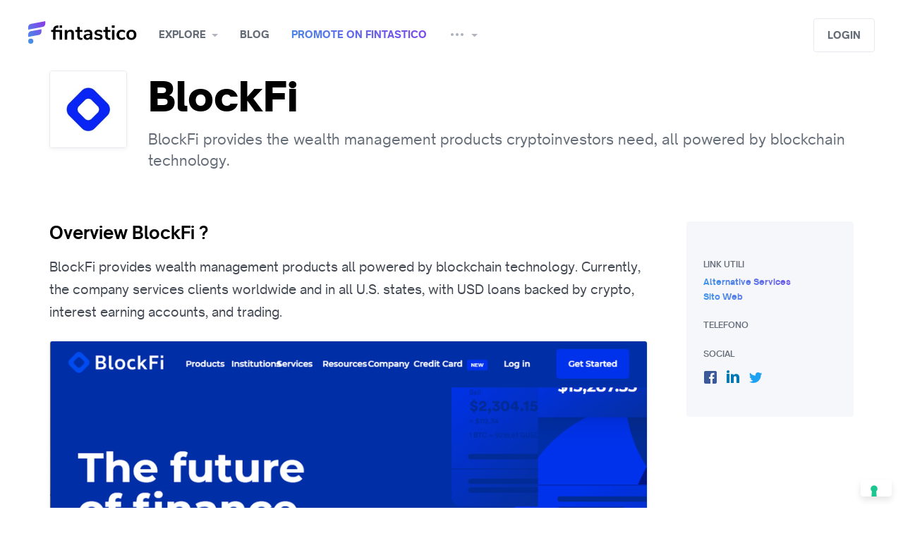

--- FILE ---
content_type: text/html; charset=utf-8
request_url: https://www.fintastico.com/services/digital-currencies/blockfi/
body_size: 12143
content:




<!DOCTYPE html>
<html class="no-js" lang="en">

  <head  prefix="og: http://ogp.me/ns# fb: http://ogp.me/ns/fb# product: http://ogp.me/ns/product#">

  
    
      <!--  Umami  -->
      <script
    defer 
    src="https://cloud.umami.is/script.js" 
    data-website-id="0be5db26-f55e-47c8-8e75-2b3a5ae7941a"
    data-domains="www.fintastico.com">
</script>

<script>
    (function () {
      var el = document.createElement('script');
      el.setAttribute('src', 'https://www.fintastico.com/umami.js');
      el.setAttribute('data-website-id', '0be5db26-f55e-47c8-8e75-2b3a5ae7941a');
      document.body.appendChild(el);
    })();
</script>

      <!-- Google Tag Manager -->
      <!-- Google Tag Manager -->
<script>(function(w,d,s,l,i){w[l]=w[l]||[];w[l].push({'gtm.start':
    new Date().getTime(),event:'gtm.js'});var f=d.getElementsByTagName(s)[0],
                                              j=d.createElement(s),dl=l!='dataLayer'?'&l='+l:'';j.async=true;j.src=
        'https://www.googletagmanager.com/gtm.js?id='+i+dl;f.parentNode.insertBefore(j,f);
})(window,document,'script','dataLayer','GTM-56ZMQ2');</script>
<!-- End Google Tag Manager -->


      <!-- Cookieconsent Iubenda -->
      



<script type="text/javascript">
  var _iub = _iub || [];
  _iub.csConfiguration = {"askConsentAtCookiePolicyUpdate":true,"countryDetection":true,"enableFadp":true,"enableLgpd":true,"enableTcf":true,"enableUspr":true,"floatingPreferencesButtonDisplay":"bottom-right","googleAdditionalConsentMode":true,"lgpdAppliesGlobally":false,"perPurposeConsent":true,"siteId":490768,"tcfPurposes":{"2":"consent_only","7":"consent_only","8":"consent_only","9":"consent_only","10":"consent_only","11":"consent_only"},"whitelabel":false,"cookiePolicyId":7788861,"lang":"en", "banner":{ "acceptButtonCaptionColor":"#FFFFFF","acceptButtonColor":"#0073CE","acceptButtonDisplay":true,"backgroundColor":"#FFFFFF","brandBackgroundColor":"#FFFFFF","brandTextColor":"#000000","closeButtonRejects":true,"continueWithoutAcceptingButtonDisplay":true,"customizeButtonCaptionColor":"#4D4D4D","customizeButtonColor":"#DADADA","customizeButtonDisplay":true,"explicitWithdrawal":true,"listPurposes":true,"logo":"[data-uri]","position":"bottom","rejectButtonDisplay":true,"showPurposesToggles":true,"textColor":"#000000" }};
</script>
<script type="text/javascript" src="https://cs.iubenda.com/autoblocking/490768.js"></script>
<script type="text/javascript" src="//cdn.iubenda.com/cs/tcf/stub-v2.js"></script>
<script type="text/javascript" src="//cdn.iubenda.com/cs/tcf/safe-tcf-v2.js"></script>
<script type="text/javascript" src="//cdn.iubenda.com/cs/gpp/stub.js"></script>
<script type="text/javascript" src="//cdn.iubenda.com/cs/iubenda_cs.js" charset="UTF-8" async></script>

    
  

    
<meta name="description" content="BlockFi provides wealth management products all powered by blockchain technology. Currently, the company services clients worldwide and in all U.S. states, with USD loans backed by crypto, interest earning accounts, and trading."><meta property="og:title" content="BlockFi: BlockFi provides the wealth management products cryptoinvestors need, all powered by blockchain technology."><meta property="og:url" content="http://www.fintastico.com/services/digital-currencies/blockfi/"><meta property="og:description" content="BlockFi provides wealth management products all powered by blockchain technology. Currently, the company services clients worldwide and in all U.S. states, with USD loans backed by crypto, interest earning accounts, and trading."><meta property="og:image" content="https://media.fintastico.com/images/blockfi-screenshot_6110.png"><meta property="og:type" content="Article"><meta property="og:site_name" content="Fintastico"><meta property="fb:app_id" content="704909182925725"><meta property="fb:pages" content="1665853493639361"><meta name="twitter:domain" content="www.fintastico.com"><meta name="twitter:card" content="summary_large_image"><meta name="twitter:title" content="BlockFi: BlockFi provides the wealth management products cryptoinvestors need, all powered by blockchain technology."><meta name="twitter:url" content="http://www.fintastico.com/services/digital-currencies/blockfi/"><meta name="twitter:description" content="BlockFi provides wealth management products all powered by blockchain technology. Currently, the company services clients worldwide and in all U.S. states, with USD loans backed by crypto, interest earning accounts, and trading."><meta name="twitter:image" content="https://media.fintastico.com/images/blockfi-screenshot_6110.png"><meta name="twitter:creator" content="Fintastico_com"><meta name="twitter:site" content="@Fintastico_com">


    
      <title>BlockFi: BlockFi provides the wealth management products cryptoinvestors need, all powered by blockchain technology.</title>
    

    <meta charset="utf-8" />
    <meta name="robots" content="
  
" />
    <meta http-equiv="X-UA-Compatible" content="IE=edge,chrome=1" />
    <meta name="viewport" content="width=device-width, initial-scale=1" />
    <meta name="facebook-domain-verification" content="x35ol7ny1yl1t02gu9jsfveyy4atul" />

    
    


<!-- Mobile Look & Feel -->
    <meta name="mobile-web-app-capable" content="yes">
<meta name="theme-color" content="#893be8">
<meta name="application-name" content="Fintastico">


    <link rel="shortcut icon" href="/favicon.ico" />

<!-- Canonical & Alternate -->
    


  
    
      
      <link rel="alternate"
            hreflang="en"
            href="https://www.fintastico.com/services/digital-currencies/blockfi/" />
    
      
      <link rel="alternate"
            hreflang="it"
            href="https://www.fintastico.com/it/servizi/denaro-elettronico/blockfi/" />
    
      
      <link rel="alternate"
            hreflang="es"
            href="https://www.fintastico.com/es/servicios/criptodivisas/blockfi/" />
    
      
      <link rel="alternate"
            hreflang="en-sg"
            href="https://www.fintastico.com/en-sg/services/digital-currencies/blockfi/" />
    
    <link rel="alternate"
          hreflang="x-default"
          href="https://www.fintastico.com/services/digital-currencies/blockfi/" />
    <link rel="canonical" href="https://www.fintastico.com/services/digital-currencies/blockfi/" />
  



<!-- Apple Touch -->
    


    <link rel="apple-touch-icon" sizes="57x57" href="https://static.fintastico.com/themestuff/img/favicons/apple-touch-icon-57x57.png">
    <link rel="apple-touch-icon" sizes="60x60" href="https://static.fintastico.com/themestuff/img/favicons/apple-touch-icon-60x60.png">
    <link rel="apple-touch-icon" sizes="72x72" href="https://static.fintastico.com/themestuff/img/favicons/apple-touch-icon-72x72.png">
    <link rel="apple-touch-icon" sizes="76x76" href="https://static.fintastico.com/themestuff/img/favicons/apple-touch-icon-76x76.png">
    <link rel="apple-touch-icon" sizes="114x114" href="https://static.fintastico.com/themestuff/img/favicons/apple-touch-icon-114x114.png">
    <link rel="apple-touch-icon" sizes="120x120" href="https://static.fintastico.com/themestuff/img/favicons/apple-touch-icon-120x120.png">
    <link rel="apple-touch-icon" sizes="144x144" href="https://static.fintastico.com/themestuff/img/favicons/apple-touch-icon-144x144.png">
    <link rel="apple-touch-icon" sizes="152x152" href="https://static.fintastico.com/themestuff/img/favicons/apple-touch-icon-152x152.png">
    <link rel="apple-touch-icon" sizes="180x180" href="https://static.fintastico.com/themestuff/img/favicons/apple-touch-icon-180x180.png">
    <link rel="apple-touch-startup-image" media="(device-width: 320px) and (device-height: 480px) and (-webkit-device-pixel-ratio: 1)" href="https://static.fintastico.com/themestuff/img/favicons/apple-touch-startup-image-320x460.png">
    <link rel="apple-touch-startup-image" media="(device-width: 320px) and (device-height: 480px) and (-webkit-device-pixel-ratio: 2)" href="https://static.fintastico.com/themestuff/img/favicons/apple-touch-startup-image-640x920.png">
    <link rel="apple-touch-startup-image" media="(device-width: 320px) and (device-height: 568px) and (-webkit-device-pixel-ratio: 2)" href="https://static.fintastico.com/themestuff/img/favicons/apple-touch-startup-image-640x1096.png">
    <link rel="apple-touch-startup-image" media="(device-width: 375px) and (device-height: 667px) and (-webkit-device-pixel-ratio: 2)" href="https://static.fintastico.com/themestuff/img/favicons/apple-touch-startup-image-750x1294.png">
    <link rel="apple-touch-startup-image" media="(device-width: 414px) and (device-height: 736px) and (orientation: landscape) and (-webkit-device-pixel-ratio: 3)" href="https://static.fintastico.com/themestuff/img/favicons/apple-touch-startup-image-1182x2208.png">
    <link rel="apple-touch-startup-image" media="(device-width: 414px) and (device-height: 736px) and (orientation: portrait) and (-webkit-device-pixel-ratio: 3)" href="https://static.fintastico.com/themestuff/img/favicons/apple-touch-startup-image-1242x2148.png">
    <link rel="apple-touch-startup-image" media="(device-width: 768px) and (device-height: 1024px) and (orientation: landscape) and (-webkit-device-pixel-ratio: 1)" href="https://static.fintastico.com/themestuff/img/favicons/apple-touch-startup-image-748x1024.png">
    <link rel="apple-touch-startup-image" media="(device-width: 768px) and (device-height: 1024px) and (orientation: portrait) and (-webkit-device-pixel-ratio: 1)" href="https://static.fintastico.com/themestuff/img/favicons/apple-touch-startup-image-768x1004.png">
    <link rel="apple-touch-startup-image" media="(device-width: 768px) and (device-height: 1024px) and (orientation: landscape) and (-webkit-device-pixel-ratio: 2)" href="https://static.fintastico.com/themestuff/img/favicons/apple-touch-startup-image-1496x2048.png">
    <link rel="apple-touch-startup-image" media="(device-width: 768px) and (device-height: 1024px) and (orientation: portrait) and (-webkit-device-pixel-ratio: 2)" href="https://static.fintastico.com/themestuff/img/favicons/apple-touch-startup-image-1536x2008.png">



    <meta name="apple-mobile-web-app-capable" content="yes" />
    <meta name="apple-mobile-web-app-status-bar-style" content="black-translucent" />
    <meta name="apple-mobile-web-app-title" content="Fintastico" />
    <meta name="msapplication-TileColor" content="#fff" />
    <meta name="msapplication-TileImage" content="mstile-144x144.png" />
    <meta name="msapplication-config" content="browserconfig.xml" />

    <link rel="stylesheet" href="https://static.fintastico.com/CACHE/css/output.e25f459570d6.css" type="text/css">

    
  
  <script type="application/ld+json">
    {
      "@context": "http://schema.org",
      "@type": "NewsArticle",
      "mainEntityOfPage":{
        "@type":"WebPage",
        "@id":"https://www.fintastico.com/services/digital-currencies/blockfi/"
      },
      "headline": "BlockFi: BlockFi provides the wealth management products cryptoinvestors need, all powered by blockchain technology.",
      "articleSection": "Digital Currencies",
      "articleBody": "BlockFi provides wealth management products all powered by blockchain technology. Currently, the company services clients worldwide and in all U.S. states, with USD loans backed by crypto, interest earning accounts, and trading.",
      "image": {
        "@type": "ImageObject",
        "url": "https://media.fintastico.com/images/blockfi-screenshot_6110.png",
        "height": 768,
        "width": 1008
      },
      "datePublished": "Aug. 24, 2020, 9:19 a.m.",
      "dateModified": "Aug. 8, 2023, 10:01 p.m.",
      "author": {
        "@type": "Person",
        "name": "Fintastico"
      },
      "publisher": {
        "@type": "Organization",
        "name": "Fintastico",
        "logo": {
          "@type": "ImageObject",
          "url": "https://media.fintastico.com/images/logos/blockfi_logo.jpg",
          "height": 400,
          "width": 400
        }
      },
      "url" : "https://www.fintastico.com/services/digital-currencies/blockfi/",
      "aggregateRating" : {
        "@type" : "AggregateRating",
        "ratingValue" : "1"
      }

    }
  </script>


  <style>
    .characteristics p span {
      font-weight: 400 !important;
      font-size: 18px !important;
      color: #434a54 !important;
      font-family: 'Open Sauce One' !important;
    }
    
  </style>


    
    

<!--Tradedoubler site verification 3280321 -->

    

    
    

    
    
    <script src="https://static.fintastico.com/CACHE/js/output.5170894cdc70.js"></script>
  </head>

  <body >
    
      <!-- Google Tag Manager (noscript) -->
<noscript><iframe src="https://www.googletagmanager.com/ns.html?id=GTM-56ZMQ2"
                  height="0" width="0" style="display:none;visibility:hidden"></iframe></noscript>
<!-- End Google Tag Manager (noscript) -->

    

    <!--[if lt IE 8]>
        <p class="browserupgrade">You are using an <strong>outdated</strong> browser. Please <a href="http://browsehappy.com/">upgrade your browser</a> to improve your experience.</p>
    <![endif]-->
    <div class="body">

      



<header id="navbar" class="container-fluid" style="top: 0px;">
    <nav>
        <div class="nav-left">
            <a class="menu mobile"
               href="#"
               data-toggle="modal"
               data-target="#sidebar-menu"><i></i></a>
        </div>
        <a class="brand" href="/">Fintastico</a>
        <ul>
            <span class="dropdown-overlay"></span>
            
            


<li class="dropdown">
  <a href="#"
     class="dropdown-toggle"
     data-toggle="dropdown"
     aria-haspopup="true"
     aria-expanded="false">Explore</a>
  <div class="dropdown-menu">
    <ul class="menu">
      
        <li>
          <a href="/services/categories/"><i class="em em-notebook_with_decorative_cover"></i> All services</a>
        </li>
        <li>
          <a class='menu-text' href="/fintech-italia/"><i class="flag-16-IT"></i> Fintech Italia</a>
        </li>
        <li>
          <a class='menu-text' href="/fintech-spain/"><i class="flag-16-ES"></i> Fintech Spagna</a>
        </li>
        <li>
          <a class='menu-text' href="/fintech-asia/"><i class="flag-16-SG"></i> Fintech Asia</a>
        </li>
        <li>
          <a class='menu-text' href="/fintech-uk/"><i class="flag-16-GB"></i> Fintech UK</a>
        </li>
        <li>
          <a class='menu-text' href="/fintech-usa/"><i class="flag-16-US"></i> Fintech USA</a>
        </li>
      
    </ul>
    <ul class="menu mini">
      
        <li>
          <a href="/services/banking/" class='menu-text'><i class="em em-bank"></i> Banking</a>
        </li>
      
        <li>
          <a href="/services/banking-infrastructure/" class='menu-text'><i class="em em-wrench"></i> Banking Infrastructure</a>
        </li>
      
        <li>
          <a href="/services/blockchain/" class='menu-text'><i class="em em-notebook"></i> Blockchain</a>
        </li>
      
        <li>
          <a href="/services/business-tools/" class='menu-text'><i class="em em-necktie"></i> Business Tools</a>
        </li>
      
        <li>
          <a href="/services/crowdfunding/" class='menu-text'><i class="em em-couple"></i> Crowdfunding</a>
        </li>
      
        <li>
          <a href="/services/digital-currencies/" class='menu-text'><i class="em em-space_invader"></i> Digital Currencies</a>
        </li>
      
    </ul>
    <ul class="menu mini">
      
        <li>
          <a href="/services/donations/" class='menu-text'><i class="em em-heart"></i> Donations</a>
        </li>
      
        <li>
          <a href="/services/financial-researches/" class='menu-text'><i class="em em-book"></i> Financial Researches</a>
        </li>
      
        <li>
          <a href="/services/insurance/" class='menu-text'><i class="em em-trophy"></i> Insurance</a>
        </li>
      
        <li>
          <a href="/services/investments/" class='menu-text'><i class="em em-chart_with_upwards_trend"></i> Investments</a>
        </li>
      
        <li>
          <a href="/services/lending/" class='menu-text'><i class="em em-gem"></i> Lending</a>
        </li>
      
        <li>
          <a href="/services/money-transfer/" class='menu-text'><i class="em em-money_with_wings"></i> Money Transfer</a>
        </li>
      
    </ul>
    <ul class="menu mini">
      
        <li>
          <a href="/services/payments/"class='menu-text'><i class="em em-credit_card"></i> Payments</a>
        </li>
      
        <li>
          <a href="/services/personal-finance/"class='menu-text'><i class="em em-moneybag"></i> Personal Finance</a>
        </li>
      
        <li>
          <a href="/services/proptech/"class='menu-text'><i class="em em-house"></i> Proptech</a>
        </li>
      
        <li>
          <a href="/services/regtech/"class='menu-text'><i class="em em-clipboard"></i> Regtech</a>
        </li>
      
        <li>
          <a href="/services/security-services/"class='menu-text'><i class="em em-key"></i> Security Services</a>
        </li>
      
    </ul>
  </div>
</li>

            <li>
                <a href="/blog/" alt="blog">Blog</a>
            </li>
            <li>
                <a class='gradientText' href="/services/submission/">Promote on Fintastico</a>
            </li>
            <li class="dropdown">
                <a href="#"
                   class="dropdown-toggle"
                   data-toggle="dropdown"
                   aria-haspopup="true"
                   aria-expanded="false"><i class="icon-more"></i></a>
                <div class="dropdown-menu">
                    <ul class="menu">
                        
                        <li class="big">
                            <a class='menu-text' href="/fintech-news/">Fintech radar</a>
                        </li>
                        <li class="big">
                            <a class='menu-text' href="/collections/">Collections</a>
                        </li>
                        <li class="big">
                            <a class='menu-text' href="/fintech-events/">Fintech events</a>
                        </li>
                        <li class="big">
                            <a class='menu-text' href="/coding/github-repos-list/">Fintech libraries</a>
                        </li>
                        
                        <li class="big">
                            <a class='menu-text' href="/about-us/">About us</a>
                        </li>
                    </ul>
                </div>
            </li>
        </ul>
        <div class="nav-right">
            
                <div class="input-wrap">
                    <div id="autocomplete"
                         data-placeholder="What are you looking for?"></div>
                </div>
            
            
                <a class="btn light1"
                   href="#"
                   data-toggle="modal"
                   data-target="#modal-login">Login</a>
            
        </div>
    </nav>
</header>

    
<div class="modal fade sidebar right" id="sidebar-notify" tabindex="-1" role="dialog" aria-hidden="true">
    <div class="modal-dialog" role="document">
        <div class="modal-content">
            <div class="modal-header notify justify-content-center">
                <a href="#" class="close" data-dismiss="modal" aria-label="Close"><i class="icon-close"></i></a>
                <h5>Notifications</h5>
            </div>

            <div class="dropdown-menu center large notify">
                <!---->
                <ul class="dropdown-results">
                    
                        <div class="empty">👻<strong>There’s no activities yet </strong></div>
                    
                </div>

            </div>
        </div>
    </div>




<style>
  a.noafter:after {
    display: none !important;
  }
</style>
<div class="modal fade sidebar left"
     id="sidebar-menu"
     tabindex="-1"
     role="dialog"
     aria-hidden="true">
  <div class="modal-dialog" role="document">
    <div class="modal-content">
      <div class="modal-header">
        <a href="#" class="close" data-dismiss="modal" aria-label="Close"><i class="icon-close"></i></a>
        <a class='secondary'
           href="#"
           data-toggle="modal" data-target="#modal-login">
          
            Login
          
        </a>
      </div>
      <div class="modal-scroll">
        <div id="accordion">
          
          <div class="accordion-container">
            <div class="card-header add-padding" id="headingOne">
              <a data-toggle="collapse"
                 data-target="#esplora"
                 aria-expanded="true"
                 aria-controls="collapseOne"
                 class="header-accordion collapsed">Explore</a>
            </div>
            <div id="esplora"
                 class="collapse"
                 aria-labelledby="headingOne"
                 data-parent="#accordion">
              <ul class="card-body">
                

<ul class="card-body">
  <li>
    <a href="/services/categories/"><i class="em em-notebook_with_decorative_cover"></i> All interests</a>
  </li>
  <li>
    <a class='menu-text' href="/fintech-italia/"><i class="flag-16-IT"></i> Fintech Italia</a>
  </li>
  <li>
    <a class='menu-text' href="/fintech-spain/"><i class="flag-16-ES"></i> Fintech Spagna</a>
  </li>
  <li>
    <a class='menu-text' href="/fintech-asia/"><i class="flag-16-SG"></i> Fintech Asia</a>
  </li>
  <li>
    <a class='menu-text' href="/fintech-uk/"><i class="flag-16-GB"></i> Fintech UK</a>
  </li>
  <li>
    <a class='menu-text' href="/fintech-usa/"><i class="flag-16-US"></i> Fintech USA</a>
  </li>
  
  <li class="space"></li>
</ul>
<ul class="card-body mini">
  
    <li>
      <a class='menu-text' href="/services/banking/"><i class="em em-bank"></i> Banking</a>
    </li>
  
    <li>
      <a class='menu-text' href="/services/banking-infrastructure/"><i class="em em-wrench"></i> Banking Infrastructure</a>
    </li>
  
    <li>
      <a class='menu-text' href="/services/blockchain/"><i class="em em-notebook"></i> Blockchain</a>
    </li>
  
    <li>
      <a class='menu-text' href="/services/business-tools/"><i class="em em-necktie"></i> Business Tools</a>
    </li>
  
    <li>
      <a class='menu-text' href="/services/crowdfunding/"><i class="em em-couple"></i> Crowdfunding</a>
    </li>
  
    <li>
      <a class='menu-text' href="/services/digital-currencies/"><i class="em em-space_invader"></i> Digital Currencies</a>
    </li>
  
    <li>
      <a class='menu-text' href="/services/donations/"><i class="em em-heart"></i> Donations</a>
    </li>
  
    <li>
      <a class='menu-text' href="/services/financial-researches/"><i class="em em-book"></i> Financial Researches</a>
    </li>
  
    <li>
      <a class='menu-text' href="/services/insurance/"><i class="em em-trophy"></i> Insurance</a>
    </li>
  
    <li>
      <a class='menu-text' href="/services/investments/"><i class="em em-chart_with_upwards_trend"></i> Investments</a>
    </li>
  
    <li>
      <a class='menu-text' href="/services/lending/"><i class="em em-gem"></i> Lending</a>
    </li>
  
    <li>
      <a class='menu-text' href="/services/money-transfer/"><i class="em em-money_with_wings"></i> Money Transfer</a>
    </li>
  
    <li>
      <a class='menu-text' href="/services/payments/"><i class="em em-credit_card"></i> Payments</a>
    </li>
  
    <li>
      <a class='menu-text' href="/services/personal-finance/"><i class="em em-moneybag"></i> Personal Finance</a>
    </li>
  
    <li>
      <a class='menu-text' href="/services/proptech/"><i class="em em-house"></i> Proptech</a>
    </li>
  
    <li>
      <a class='menu-text' href="/services/regtech/"><i class="em em-clipboard"></i> Regtech</a>
    </li>
  
    <li>
      <a class='menu-text' href="/services/security-services/"><i class="em em-key"></i> Security Services</a>
    </li>
  
</ul>

              </ul>
            </div>
          </div>
          <div class="accordion-container">
            <div class="card-header" id="headingOne">
              <a href="/blog/"
                 class="header-accordion collapsed noafter">Blog</a>
            </div>
          </div>
          <div class="accordion-container">
            <div class="card-header" id="headingOne">
              <a href="/services/submission/"
                 class="header-accordion collapsed noafter">Promote on Fintastico</a>
            </div>
          </div>
          <div class="accordion-container">
            <div class="card-header" id="headingOne">
              <a data-toggle="collapse"
                 data-target="#altro"
                 aria-expanded="true"
                 aria-controls="collapseOne"
                 class="header-accordion collapsed">Altri contenuti</a>
            </div>
            <div id="altro"
                 class="collapse"
                 aria-labelledby="headingOne"
                 data-parent="#accordion">
              <ul class="card-body mini">
                <li class="">
                  <a class='menu-text' href="/fintech-news/">Fintech radar</a>
                </li>
                <li class="">
                  <a class='menu-text' href="/collections/">Collections</a>
                </li>
                <li class="">
                  <a class='menu-text' href="/fintech-events/">Fintech events</a>
                </li>
                <li class="">
                  <a class='menu-text' href="/coding/github-repos-list/">Fintech libraries</a>
                </li>
                
                <li class="">
                  <a class='menu-text' href="/about-us/">About us</a>
                </li>
              </ul>
            </div>
          </div>
          
        </div>
      </div>
    </div>
  </div>
</div>



      <style>
        @media (max-width: 767px) {
          .modal.sidebar#sidebar-filters .modal-dialog .modal-content {
            max-height: 82vh;
          }
        }
      </style>
      
  
  
  <section class="container intro intro-xsmall">
    <div class="row">
      <div class="col-xl-12" id="introduzione">
        <aside>
          <img src="https://media.fintastico.com/CACHE/images/logos/blockfi_logo/f5795ae963dfed45abab286dc252157f.jpg" alt="BlockFi logo" />
        </aside>
        <div>
          <div class="title-premium-wrapper">
            <h1>BlockFi</h1>
          </div>
          <p class="text-dark2">BlockFi provides the wealth management products cryptoinvestors need, all powered by blockchain technology.</p>
        </div>
      </div>
    </div>
  </section>
  <section class="container single">
    <div class="row reverse-mobile">
      <div class="col-lg-9">
        <div class="characteristics pt-0">
          
          <h2 id="descrizione">Overview BlockFi ? </h2>
          <p>BlockFi provides wealth management products all powered by blockchain technology. Currently, the company services clients worldwide and in all U.S. states, with USD loans backed by crypto, interest earning accounts, and trading.</p>
          
        </div>
        





<ul class="carousel" style="background: white;">
        <li><picture>
    <!--[if IE 9]><video style="display: none"><![endif]-->
                <source media="(max-width: 767px)" data-srcset="https://media.fintastico.com/CACHE/images/blockfi-screenshot_6110/c2d72080f12d423a21c23a9e5e345e11.webp 356w"
                        type="image/webp" />
                <source media="(min-width: 768px)" data-srcset="https://media.fintastico.com/CACHE/images/blockfi-screenshot_6110/7f124bbe4d3860d58d0904163f3d2dda.webp 960w"
                        type="image/webp" />
    <!--[if IE 9]></video><![endif]-->
                <img  fetchpriority=high src="https://media.fintastico.com/CACHE/images/blockfi-screenshot_6110/e22457d4e3ce020f345a992911d18207.png" data-src="https://media.fintastico.com/CACHE/images/blockfi-screenshot_6110/7f124bbe4d3860d58d0904163f3d2dda.webp" class="img-responsive"
                     alt="" type="image/png"/>
        </picture></li>
</ul>

        

<div class="flex-end-gradient" >
  
  
  
    <a href="#"
       class="claimbtn gradientText"
       data-action="/services/3695/claim/"
       data-successtext="Service claimed"
       data-next="/services/digital-currencies/blockfi/">Claim service</a>
  
</div>

        
        
          
            
          
        
        
        
      </div>
      <div class="col-lg-3">

        <div class="related-content block-menu desktop-menu">

<div>
  
  <div class="blockContent light2">
    <h4 class="support-h4">Link utili</h4>
    <ul>
      
      
        <a href="/services/digital-currencies/blockfi/alternatives/">
          <h5 class="gradientText no-uppercase">Alternative services</h5>
        </a>
      
      
      
      <a target="_blank" rel="noopener noreferrer nofollow" href="https://blockfi.com/"><h5 class="gradientText no-uppercase">Sito Web</h5></a>
      
      <h4 class="support-h4">Telefono</h4>
      
      
      <h4 class="support-h4">Social</h4>
      
        <div class="social">
          <ul class="social-links">
            
            
              <li>
                <a class="fb support-social-icons" target="_blank" rel="noopener noreferrer nofollow" href="https://www.facebook.com/BlockFi/"></a>
              </li>
            
            
              <li>
                <a class="in support-social-icons" target="_blank" rel="noopener noreferrer nofollow" href="https://www.linkedin.com/company/blockfi/"></a>
              </li>
            
            
              <li>
                <a class="tw support-social-icons" target="_blank" rel="noopener noreferrer nofollow" href="https://twitter.com/BlockFi"></a>
              </li>
            
            
          </ul>
        </div>
      
    </ul>
  </div>
</div>
</div>
        <div class="wrapper-link-modal flex-end-gradient"><a class="gradientText" href="#" data-toggle="modal" data-target="#modal-link" >Link utili</a></div>


      </div>
    </div>
  </section>
  <div class="modal fade"
       id="modal-remote"
       tabindex="-1"
       role="dialog"
       aria-hidden="true">
    <div class="modal-dialog" role="document">
      <div class="modal-content">
        <a href="#" class="close" data-dismiss="modal" aria-label="Close"><i class="icon-close grey"></i></a>
        <div class="modal-body"></div>
      </div>
    </div>
  </div>

  

<div class="modal fade" id="modal-link" tabindex="-1" role="dialog" aria-hidden="true" style="overflow-y: auto">
  <div class="modal-dialog" role="document">
    <div class="modal-content link-modal">
      <div class="related-content block-menu mobile-related">

<div>
  
  <div class="blockContent light2">
    <h4 class="support-h4">Link utili</h4>
    <ul>
      
      
        <a href="/services/digital-currencies/blockfi/alternatives/">
          <h5 class="gradientText no-uppercase">Alternative services</h5>
        </a>
      
      
      
      <a target="_blank" rel="noopener noreferrer nofollow" href="https://blockfi.com/"><h5 class="gradientText no-uppercase">Sito Web</h5></a>
      
      <h4 class="support-h4">Telefono</h4>
      
      
      <h4 class="support-h4">Social</h4>
      
        <div class="social">
          <ul class="social-links">
            
            
              <li>
                <a class="fb support-social-icons" target="_blank" rel="noopener noreferrer nofollow" href="https://www.facebook.com/BlockFi/"></a>
              </li>
            
            
              <li>
                <a class="in support-social-icons" target="_blank" rel="noopener noreferrer nofollow" href="https://www.linkedin.com/company/blockfi/"></a>
              </li>
            
            
              <li>
                <a class="tw support-social-icons" target="_blank" rel="noopener noreferrer nofollow" href="https://twitter.com/BlockFi"></a>
              </li>
            
            
          </ul>
        </div>
      
    </ul>
  </div>
</div>
</div>
    </div>
  </div>
</div>



      
        <style media="screen">
          .grecaptcha-badge {
            visibility: hidden;
          }

          p.google-policy {
            font-size: 10px;
            text-align: left;
            margin-bottom: 0;
            margin-top: 20px;
          }

          .modal.sidebar#sidebar-filters .modal-dialog .modal-content .modal-body {
            height: calc(100vh - 100px) !important;
            overflow: scroll;
            padding-bottom: 60px;
          }
        </style>
        

<div class="modal fade " id="modal-login" tabindex="-1" role="dialog" aria-hidden="true"  style="overflow-y: auto">
  <div class="modal-dialog" role="document">
    <div class="modal-content">
      <a href="#" class="close" data-dismiss="modal" aria-label="Close"><i class="icon-close grey"></i></a>
      <div class="modal-body">
        <h2>Sign in to your account</h2>
        <form id="login_form" class="login" method="POST" action="/accounts/login/"><input type="hidden" name="csrfmiddlewaretoken" value="1ObWF504GJbq6JCpAiVV7dNK9sHYkFBI2Mx5V8Xhvfrs5QVrPdwAvEwyX3X6zg7G">
          
            <input type="hidden" name="next" value="/services/digital-currencies/blockfi/" />
          
          <a href="/accounts/google/login/?process=&next=%2Fservices%2Fdigital-currencies%2Fblockfi%2F" class="btn block col4" style="margin-bottom:10px;">Sign in with Google</a>
          <a href="/accounts/linkedin_oauth2/login/?process=&next=%2Fservices%2Fdigital-currencies%2Fblockfi%2F" class="btn block linkedin">Sign in with Linkedin</a>
          <a href="/accounts/facebook/login/?process=&next=%2Fservices%2Fdigital-currencies%2Fblockfi%2F" class="btn block facebook">Sign in with Facebook</a>
          <hr class="or">
          


  <div class="input-row">
    <div class="input-wrap block">
      
        <input type="text" name="login" placeholder="Username o Email" autocomplete="email" class="block" required id="id_login">
      
      
    </div>
    
  </div>


          <div class="input-wrap block">
            


  <div class="input-row">
    <div class="input-wrap block">
      
        <input type="password" name="password" placeholder="Password" autocomplete="current-password" class="block" required id="id_password">
      
      
    </div>
    
  </div>


            <small><a data-toggle="modal" data-target="#modal-resetpassword" data-dismiss="modal" href="#">Forgot?</a></small>
          </div>
          <button class="block">Sign in</button>
          <small class="text-dark3">Don't have an account? <a data-toggle="modal" data-target="#modal-register" data-dismiss="modal" href="#">Sign up</a></small>
        </form>
      </div>
    </div>
  </div>
</div>

        

<div class="modal fade " id="modal-register" tabindex="-2" role="dialog" aria-hidden="true" style="overflow-y: auto">
  <div class="modal-dialog" role="document">
    <div class="modal-content">
      <a href="#" class="close" data-dismiss="modal" aria-label="Close"><i class="icon-close grey"></i></a>
      <div class="modal-body">
        <h2>Sign up now!</h2>
        <form class="login" method="POST" action="/accounts/signup/"><input type="hidden" name="csrfmiddlewaretoken" value="1ObWF504GJbq6JCpAiVV7dNK9sHYkFBI2Mx5V8Xhvfrs5QVrPdwAvEwyX3X6zg7G">
          
            <a href="/accounts/linkedin_oauth2/login/" class="btn block linkedin">Sign in with Linkedin</a>
            <a href="/accounts/facebook/login/" class="btn block facebook">Sign in with Facebook</a>
          
          <hr class="or">
          


  <div class="input-row">
    <div class="input-wrap block">
      
        <input type="text" name="username" placeholder="Username" autocomplete="username" minlength="6" maxlength="150" class="block" required id="id_username">
      
      
    </div>
    
  </div>


          


  <div class="input-row">
    <div class="input-wrap block">
      
        <input type="email" name="email" placeholder="Email" autocomplete="email" maxlength="320" class="block" required id="id_email">
      
      
    </div>
    
  </div>


          


  <div class="input-row">
    <div class="input-wrap block">
      
        <input type="password" name="password1" placeholder="Password" autocomplete="new-password" class="block" required id="id_password1">
      
      
    </div>
    
  </div>


          


  <div class="input-row">
    <div class="input-wrap block">
      
        <input type="password" name="password2" placeholder="Repeat Password" autocomplete="new-password" class="block" required id="id_password2">
      
      
    </div>
    
  </div>


          
          


  <div class="input-row">
    <div class="input-wrap block">
      
        
        <script src="https://www.google.com/recaptcha/api.js?render=6LevoyAaAAAAAADFRrr0dxuffrs9i2aXVchJH5Wx"></script>
<script type="text/javascript">
    grecaptcha.ready(function() {
        grecaptcha.execute('6LevoyAaAAAAAADFRrr0dxuffrs9i2aXVchJH5Wx', {action: 'form'})
        .then(function(token) {
            console.log("reCAPTCHA validated for 'data-widget-uuid=\"06138ecc9608488e8ad2871fc229651f\"'. Setting input value...")
            var element = document.querySelector('.g-recaptcha[data-widget-uuid="06138ecc9608488e8ad2871fc229651f"]');
            element.value = token;
        });
    });
</script>

<input class="g-recaptcha"
    type="hidden"
    name="captcha"
     required_score="None" data-sitekey="6LevoyAaAAAAAADFRrr0dxuffrs9i2aXVchJH5Wx" class="block" placeholder="" required id="id_captcha" data-widget-uuid="06138ecc9608488e8ad2871fc229651f" data-callback="onSubmit_06138ecc9608488e8ad2871fc229651f" data-size="normal"
>
        
      
      
    </div>
    
  </div>


          <button class="block">Sign Up</button>
          <small class="text-dark3">Already have an account? <a data-toggle="modal" data-target="#modal-login" data-dismiss="modal" href="#">Sign in</a></small>
          <p class="text-dark3 google-policy">
            This site is protected by reCAPTCHA and the Google <a href="https://policies.google.com/privacy" class="no-deco">Privacy Policy</a> and <a href="https://policies.google.com/terms" class="no-deco">Terms of Service</a> apply.
          </p>
        </form>
      </div>
    </div>
  </div>
</div>

        
<div class="modal fade" id="modal-resetpassword" tabindex="-3" role="dialog" aria-hidden="true" style="overflow-y: auto">
  <div class="modal-dialog" role="document">
    <div class="modal-content">
      <a href="#" class="close" data-dismiss="modal" aria-label="Close"><i class="icon-close grey"></i></a>
      <div class="modal-body">
        <h2>Forgot your password?</h2>
        <small class="text-dark3">Enter your e-mail address below, and we'll send you an e-mail allowing you to reset it.</small>
        <form id="resetpassword_form"  class="login" method="POST" action="/accounts/password/reset/"><input type="hidden" name="csrfmiddlewaretoken" value="1ObWF504GJbq6JCpAiVV7dNK9sHYkFBI2Mx5V8Xhvfrs5QVrPdwAvEwyX3X6zg7G">
          


  <div class="input-row">
    <div class="input-wrap block">
      
        <input type="email" name="email" placeholder="Email" autocomplete="email" maxlength="320" class="block" required id="id_email">
      
      
    </div>
    
  </div>


          


  <div class="input-row">
    <div class="input-wrap block">
      
        
        <script src="https://www.google.com/recaptcha/api.js?render=6LevoyAaAAAAAADFRrr0dxuffrs9i2aXVchJH5Wx"></script>
<script type="text/javascript">
    grecaptcha.ready(function() {
        grecaptcha.execute('6LevoyAaAAAAAADFRrr0dxuffrs9i2aXVchJH5Wx', {action: 'form'})
        .then(function(token) {
            console.log("reCAPTCHA validated for 'data-widget-uuid=\"3916f41dcbb344eab7cdc2edaa4539ba\"'. Setting input value...")
            var element = document.querySelector('.g-recaptcha[data-widget-uuid="3916f41dcbb344eab7cdc2edaa4539ba"]');
            element.value = token;
        });
    });
</script>

<input class="g-recaptcha"
    type="hidden"
    name="captcha"
     required_score="None" data-sitekey="6LevoyAaAAAAAADFRrr0dxuffrs9i2aXVchJH5Wx" class="block" placeholder="" required id="id_captcha" data-widget-uuid="3916f41dcbb344eab7cdc2edaa4539ba" data-callback="onSubmit_3916f41dcbb344eab7cdc2edaa4539ba" data-size="normal"
>
        
      
      
    </div>
    
  </div>


          <button class="block">Reset password</button>
          <p class="text-dark3 google-policy">
            This site is protected by reCAPTCHA and the Google <a href="https://policies.google.com/privacy" class="no-deco">Privacy Policy</a> and <a href="https://policies.google.com/terms" class="no-deco">Terms of Service</a> apply.
          </p>
        </form>
      </div>
    </div>
  </div>
</div>


      
      

<div class="modal fade" id="modal-language" tabindex="-1" role="dialog" style="overflow-y: auto; display: none" aria-hidden="true">
  <div class="modal-dialog" role="document">
    <div class="modal-content">
      <a href="#" class="close" data-dismiss="modal" aria-label="Close"><i class="icon-close grey"></i></a>
      <div class="modal-body">
        
          
            <a class="btn block language-button "
               href="#" rel="alternate" data-lang="en">English</a>
          
            <a class="btn block language-button light1"
               href="#" rel="alternate" data-lang="it">Italian</a>
          
            <a class="btn block language-button light1"
               href="#" rel="alternate" data-lang="es">Spanish</a>
          
            <a class="btn block language-button light1"
               href="#" rel="alternate" data-lang="en-sg">English (Singapore) </a>
          
        <form id="language-form" method="POST" action="/accounts/profile/edit-language/"><input type="hidden" name="csrfmiddlewaretoken" value="1ObWF504GJbq6JCpAiVV7dNK9sHYkFBI2Mx5V8Xhvfrs5QVrPdwAvEwyX3X6zg7G">
          <input hidden id="language-input" type="text" name="favorite_language" value="en">
        </form>
      </div>
    </div>
  </div>
</div>
<script>
  document.addEventListener('DOMContentLoaded', function () {
    document.querySelectorAll('.language-button').forEach(function(button) {
      button.addEventListener('click', function(e) {
        e.preventDefault();
        var langCode = this.getAttribute('data-lang');
        document.getElementById('language-input').value = langCode;
        document.getElementById('language-form').submit();
      });
    });
  });
</script>


      

      

<footer class="light2">
  <div class="container">
    <div class="row">
      <div class="col-md-12">
        <div class="wrapper">
          <div class="credits-menu">
            <div class="info">
              <p>Your ideal <br>money management partner</p>
              <ul class="social-links">
                <li>
                  <a href='https://www.facebook.com/fintastico/' class="fb-grey"></a>
                </li>
                <li>
                  <a href='https://www.linkedin.com/company/fintastico/' class="in-grey"></a>
                </li>
                <li>
                  <a href='https://twitter.com/Fintastico_com' class="tw-grey"></a>
                </li>
              </ul>
              <span>© 2026 Fintastico. All rights reserved.</span>
            </div>
            <ul>
              <li>
                Explore
              </li>
              <li>
                <a href="/banking-service-comparator/">Compare accounts</a>
              </li>
              <li>
                <a href="/services/reviews/">Our reviews</a>
              </li>
              <li>
                <a href="/blog/">Learn more</a>
              </li>
            </ul>
            <ul>
              <li>
                Resources
              </li>
              <li>
                <a href="/fintech-jobs/recruiters/meritocracy/job-posts/">Work in Fintech</a>
              </li>
              <li>
                <a href="/fintech-news/">Fintech Radar</a>
              </li>
              <li>
                <a href="/services/api-list/">Fintech API</a>
              </li>
            </ul>
            <ul>
              <li>
                firm
              </li>
              <li>
                <a href="/about-us/">Who we  are</a>
              </li>
              <li>
                
                <a href="https://www.iubenda.com/privacy-policy/7788861" class="iubenda-nostyle iubenda-noiframe iubenda-embed iub-legal-only iubenda-noiframe " title="Privacy Policy ">Privacy Policy</a>
                <script type="text/javascript">(function (w,d) {var loader = function () {var s = d.createElement("script"), tag = d.getElementsByTagName("script")[0]; s.src="https://cdn.iubenda.com/iubenda.js"; tag.parentNode.insertBefore(s,tag);}; if(w.addEventListener){w.addEventListener("load", loader, false);}else if(w.attachEvent){w.attachEvent("onload", loader);}else{w.onload = loader;}})(window, document);</script>
              
              </li>
              <li>
                
                  <a href="https://www.iubenda.com/privacy-policy/7788861/cookie-policy" class="iubenda-nostyle iubenda-noiframe iubenda-embed iubenda-noiframe " title="Cookie Policy ">Cookie Policy</a>
                  <script type="text/javascript">(function (w,d) {var loader = function () {var s = d.createElement("script"), tag = d.getElementsByTagName("script")[0]; s.src="https://cdn.iubenda.com/iubenda.js"; tag.parentNode.insertBefore(s,tag);}; if(w.addEventListener){w.addEventListener("load", loader, false);}else if(w.attachEvent){w.attachEvent("onload", loader);}else{w.onload = loader;}})(window, document);</script>                
              </li>
            </ul>
            <ul>
              <li>
                Lingua
              </li>
              <li>
                
                  <a href="#" data-toggle="modal" data-target="#modal-language"><i class="flag-16-GB"></i> English</a>
                
              </li>
            </ul>
          </div>
        </div>
      </div>
    </div>
  </div>
</footer>


    </div>
    <script type="text/javascript">
      const lang = 'en';
      if (lang)
        localStorage.setItem("lang", lang);
    </script>
    <script src="https://static.fintastico.com/CACHE/js/output.528de1b5a12e.js"></script>
<script src="https://static.fintastico.com/CACHE/js/output.e6032754f74b.js" async></script>
<script src="https://static.fintastico.com/CACHE/js/output.90299719d373.js"></script>
    
    
  <link rel="manifest" href="https://static.fintastico.com/themestuff/js/newmanifest.json" />
  </body>

</html>


--- FILE ---
content_type: text/html; charset=utf-8
request_url: https://www.google.com/recaptcha/api2/anchor?ar=1&k=6LevoyAaAAAAAADFRrr0dxuffrs9i2aXVchJH5Wx&co=aHR0cHM6Ly93d3cuZmludGFzdGljby5jb206NDQz&hl=en&v=PoyoqOPhxBO7pBk68S4YbpHZ&size=invisible&anchor-ms=20000&execute-ms=30000&cb=a6g7jtzcz0sb
body_size: 48636
content:
<!DOCTYPE HTML><html dir="ltr" lang="en"><head><meta http-equiv="Content-Type" content="text/html; charset=UTF-8">
<meta http-equiv="X-UA-Compatible" content="IE=edge">
<title>reCAPTCHA</title>
<style type="text/css">
/* cyrillic-ext */
@font-face {
  font-family: 'Roboto';
  font-style: normal;
  font-weight: 400;
  font-stretch: 100%;
  src: url(//fonts.gstatic.com/s/roboto/v48/KFO7CnqEu92Fr1ME7kSn66aGLdTylUAMa3GUBHMdazTgWw.woff2) format('woff2');
  unicode-range: U+0460-052F, U+1C80-1C8A, U+20B4, U+2DE0-2DFF, U+A640-A69F, U+FE2E-FE2F;
}
/* cyrillic */
@font-face {
  font-family: 'Roboto';
  font-style: normal;
  font-weight: 400;
  font-stretch: 100%;
  src: url(//fonts.gstatic.com/s/roboto/v48/KFO7CnqEu92Fr1ME7kSn66aGLdTylUAMa3iUBHMdazTgWw.woff2) format('woff2');
  unicode-range: U+0301, U+0400-045F, U+0490-0491, U+04B0-04B1, U+2116;
}
/* greek-ext */
@font-face {
  font-family: 'Roboto';
  font-style: normal;
  font-weight: 400;
  font-stretch: 100%;
  src: url(//fonts.gstatic.com/s/roboto/v48/KFO7CnqEu92Fr1ME7kSn66aGLdTylUAMa3CUBHMdazTgWw.woff2) format('woff2');
  unicode-range: U+1F00-1FFF;
}
/* greek */
@font-face {
  font-family: 'Roboto';
  font-style: normal;
  font-weight: 400;
  font-stretch: 100%;
  src: url(//fonts.gstatic.com/s/roboto/v48/KFO7CnqEu92Fr1ME7kSn66aGLdTylUAMa3-UBHMdazTgWw.woff2) format('woff2');
  unicode-range: U+0370-0377, U+037A-037F, U+0384-038A, U+038C, U+038E-03A1, U+03A3-03FF;
}
/* math */
@font-face {
  font-family: 'Roboto';
  font-style: normal;
  font-weight: 400;
  font-stretch: 100%;
  src: url(//fonts.gstatic.com/s/roboto/v48/KFO7CnqEu92Fr1ME7kSn66aGLdTylUAMawCUBHMdazTgWw.woff2) format('woff2');
  unicode-range: U+0302-0303, U+0305, U+0307-0308, U+0310, U+0312, U+0315, U+031A, U+0326-0327, U+032C, U+032F-0330, U+0332-0333, U+0338, U+033A, U+0346, U+034D, U+0391-03A1, U+03A3-03A9, U+03B1-03C9, U+03D1, U+03D5-03D6, U+03F0-03F1, U+03F4-03F5, U+2016-2017, U+2034-2038, U+203C, U+2040, U+2043, U+2047, U+2050, U+2057, U+205F, U+2070-2071, U+2074-208E, U+2090-209C, U+20D0-20DC, U+20E1, U+20E5-20EF, U+2100-2112, U+2114-2115, U+2117-2121, U+2123-214F, U+2190, U+2192, U+2194-21AE, U+21B0-21E5, U+21F1-21F2, U+21F4-2211, U+2213-2214, U+2216-22FF, U+2308-230B, U+2310, U+2319, U+231C-2321, U+2336-237A, U+237C, U+2395, U+239B-23B7, U+23D0, U+23DC-23E1, U+2474-2475, U+25AF, U+25B3, U+25B7, U+25BD, U+25C1, U+25CA, U+25CC, U+25FB, U+266D-266F, U+27C0-27FF, U+2900-2AFF, U+2B0E-2B11, U+2B30-2B4C, U+2BFE, U+3030, U+FF5B, U+FF5D, U+1D400-1D7FF, U+1EE00-1EEFF;
}
/* symbols */
@font-face {
  font-family: 'Roboto';
  font-style: normal;
  font-weight: 400;
  font-stretch: 100%;
  src: url(//fonts.gstatic.com/s/roboto/v48/KFO7CnqEu92Fr1ME7kSn66aGLdTylUAMaxKUBHMdazTgWw.woff2) format('woff2');
  unicode-range: U+0001-000C, U+000E-001F, U+007F-009F, U+20DD-20E0, U+20E2-20E4, U+2150-218F, U+2190, U+2192, U+2194-2199, U+21AF, U+21E6-21F0, U+21F3, U+2218-2219, U+2299, U+22C4-22C6, U+2300-243F, U+2440-244A, U+2460-24FF, U+25A0-27BF, U+2800-28FF, U+2921-2922, U+2981, U+29BF, U+29EB, U+2B00-2BFF, U+4DC0-4DFF, U+FFF9-FFFB, U+10140-1018E, U+10190-1019C, U+101A0, U+101D0-101FD, U+102E0-102FB, U+10E60-10E7E, U+1D2C0-1D2D3, U+1D2E0-1D37F, U+1F000-1F0FF, U+1F100-1F1AD, U+1F1E6-1F1FF, U+1F30D-1F30F, U+1F315, U+1F31C, U+1F31E, U+1F320-1F32C, U+1F336, U+1F378, U+1F37D, U+1F382, U+1F393-1F39F, U+1F3A7-1F3A8, U+1F3AC-1F3AF, U+1F3C2, U+1F3C4-1F3C6, U+1F3CA-1F3CE, U+1F3D4-1F3E0, U+1F3ED, U+1F3F1-1F3F3, U+1F3F5-1F3F7, U+1F408, U+1F415, U+1F41F, U+1F426, U+1F43F, U+1F441-1F442, U+1F444, U+1F446-1F449, U+1F44C-1F44E, U+1F453, U+1F46A, U+1F47D, U+1F4A3, U+1F4B0, U+1F4B3, U+1F4B9, U+1F4BB, U+1F4BF, U+1F4C8-1F4CB, U+1F4D6, U+1F4DA, U+1F4DF, U+1F4E3-1F4E6, U+1F4EA-1F4ED, U+1F4F7, U+1F4F9-1F4FB, U+1F4FD-1F4FE, U+1F503, U+1F507-1F50B, U+1F50D, U+1F512-1F513, U+1F53E-1F54A, U+1F54F-1F5FA, U+1F610, U+1F650-1F67F, U+1F687, U+1F68D, U+1F691, U+1F694, U+1F698, U+1F6AD, U+1F6B2, U+1F6B9-1F6BA, U+1F6BC, U+1F6C6-1F6CF, U+1F6D3-1F6D7, U+1F6E0-1F6EA, U+1F6F0-1F6F3, U+1F6F7-1F6FC, U+1F700-1F7FF, U+1F800-1F80B, U+1F810-1F847, U+1F850-1F859, U+1F860-1F887, U+1F890-1F8AD, U+1F8B0-1F8BB, U+1F8C0-1F8C1, U+1F900-1F90B, U+1F93B, U+1F946, U+1F984, U+1F996, U+1F9E9, U+1FA00-1FA6F, U+1FA70-1FA7C, U+1FA80-1FA89, U+1FA8F-1FAC6, U+1FACE-1FADC, U+1FADF-1FAE9, U+1FAF0-1FAF8, U+1FB00-1FBFF;
}
/* vietnamese */
@font-face {
  font-family: 'Roboto';
  font-style: normal;
  font-weight: 400;
  font-stretch: 100%;
  src: url(//fonts.gstatic.com/s/roboto/v48/KFO7CnqEu92Fr1ME7kSn66aGLdTylUAMa3OUBHMdazTgWw.woff2) format('woff2');
  unicode-range: U+0102-0103, U+0110-0111, U+0128-0129, U+0168-0169, U+01A0-01A1, U+01AF-01B0, U+0300-0301, U+0303-0304, U+0308-0309, U+0323, U+0329, U+1EA0-1EF9, U+20AB;
}
/* latin-ext */
@font-face {
  font-family: 'Roboto';
  font-style: normal;
  font-weight: 400;
  font-stretch: 100%;
  src: url(//fonts.gstatic.com/s/roboto/v48/KFO7CnqEu92Fr1ME7kSn66aGLdTylUAMa3KUBHMdazTgWw.woff2) format('woff2');
  unicode-range: U+0100-02BA, U+02BD-02C5, U+02C7-02CC, U+02CE-02D7, U+02DD-02FF, U+0304, U+0308, U+0329, U+1D00-1DBF, U+1E00-1E9F, U+1EF2-1EFF, U+2020, U+20A0-20AB, U+20AD-20C0, U+2113, U+2C60-2C7F, U+A720-A7FF;
}
/* latin */
@font-face {
  font-family: 'Roboto';
  font-style: normal;
  font-weight: 400;
  font-stretch: 100%;
  src: url(//fonts.gstatic.com/s/roboto/v48/KFO7CnqEu92Fr1ME7kSn66aGLdTylUAMa3yUBHMdazQ.woff2) format('woff2');
  unicode-range: U+0000-00FF, U+0131, U+0152-0153, U+02BB-02BC, U+02C6, U+02DA, U+02DC, U+0304, U+0308, U+0329, U+2000-206F, U+20AC, U+2122, U+2191, U+2193, U+2212, U+2215, U+FEFF, U+FFFD;
}
/* cyrillic-ext */
@font-face {
  font-family: 'Roboto';
  font-style: normal;
  font-weight: 500;
  font-stretch: 100%;
  src: url(//fonts.gstatic.com/s/roboto/v48/KFO7CnqEu92Fr1ME7kSn66aGLdTylUAMa3GUBHMdazTgWw.woff2) format('woff2');
  unicode-range: U+0460-052F, U+1C80-1C8A, U+20B4, U+2DE0-2DFF, U+A640-A69F, U+FE2E-FE2F;
}
/* cyrillic */
@font-face {
  font-family: 'Roboto';
  font-style: normal;
  font-weight: 500;
  font-stretch: 100%;
  src: url(//fonts.gstatic.com/s/roboto/v48/KFO7CnqEu92Fr1ME7kSn66aGLdTylUAMa3iUBHMdazTgWw.woff2) format('woff2');
  unicode-range: U+0301, U+0400-045F, U+0490-0491, U+04B0-04B1, U+2116;
}
/* greek-ext */
@font-face {
  font-family: 'Roboto';
  font-style: normal;
  font-weight: 500;
  font-stretch: 100%;
  src: url(//fonts.gstatic.com/s/roboto/v48/KFO7CnqEu92Fr1ME7kSn66aGLdTylUAMa3CUBHMdazTgWw.woff2) format('woff2');
  unicode-range: U+1F00-1FFF;
}
/* greek */
@font-face {
  font-family: 'Roboto';
  font-style: normal;
  font-weight: 500;
  font-stretch: 100%;
  src: url(//fonts.gstatic.com/s/roboto/v48/KFO7CnqEu92Fr1ME7kSn66aGLdTylUAMa3-UBHMdazTgWw.woff2) format('woff2');
  unicode-range: U+0370-0377, U+037A-037F, U+0384-038A, U+038C, U+038E-03A1, U+03A3-03FF;
}
/* math */
@font-face {
  font-family: 'Roboto';
  font-style: normal;
  font-weight: 500;
  font-stretch: 100%;
  src: url(//fonts.gstatic.com/s/roboto/v48/KFO7CnqEu92Fr1ME7kSn66aGLdTylUAMawCUBHMdazTgWw.woff2) format('woff2');
  unicode-range: U+0302-0303, U+0305, U+0307-0308, U+0310, U+0312, U+0315, U+031A, U+0326-0327, U+032C, U+032F-0330, U+0332-0333, U+0338, U+033A, U+0346, U+034D, U+0391-03A1, U+03A3-03A9, U+03B1-03C9, U+03D1, U+03D5-03D6, U+03F0-03F1, U+03F4-03F5, U+2016-2017, U+2034-2038, U+203C, U+2040, U+2043, U+2047, U+2050, U+2057, U+205F, U+2070-2071, U+2074-208E, U+2090-209C, U+20D0-20DC, U+20E1, U+20E5-20EF, U+2100-2112, U+2114-2115, U+2117-2121, U+2123-214F, U+2190, U+2192, U+2194-21AE, U+21B0-21E5, U+21F1-21F2, U+21F4-2211, U+2213-2214, U+2216-22FF, U+2308-230B, U+2310, U+2319, U+231C-2321, U+2336-237A, U+237C, U+2395, U+239B-23B7, U+23D0, U+23DC-23E1, U+2474-2475, U+25AF, U+25B3, U+25B7, U+25BD, U+25C1, U+25CA, U+25CC, U+25FB, U+266D-266F, U+27C0-27FF, U+2900-2AFF, U+2B0E-2B11, U+2B30-2B4C, U+2BFE, U+3030, U+FF5B, U+FF5D, U+1D400-1D7FF, U+1EE00-1EEFF;
}
/* symbols */
@font-face {
  font-family: 'Roboto';
  font-style: normal;
  font-weight: 500;
  font-stretch: 100%;
  src: url(//fonts.gstatic.com/s/roboto/v48/KFO7CnqEu92Fr1ME7kSn66aGLdTylUAMaxKUBHMdazTgWw.woff2) format('woff2');
  unicode-range: U+0001-000C, U+000E-001F, U+007F-009F, U+20DD-20E0, U+20E2-20E4, U+2150-218F, U+2190, U+2192, U+2194-2199, U+21AF, U+21E6-21F0, U+21F3, U+2218-2219, U+2299, U+22C4-22C6, U+2300-243F, U+2440-244A, U+2460-24FF, U+25A0-27BF, U+2800-28FF, U+2921-2922, U+2981, U+29BF, U+29EB, U+2B00-2BFF, U+4DC0-4DFF, U+FFF9-FFFB, U+10140-1018E, U+10190-1019C, U+101A0, U+101D0-101FD, U+102E0-102FB, U+10E60-10E7E, U+1D2C0-1D2D3, U+1D2E0-1D37F, U+1F000-1F0FF, U+1F100-1F1AD, U+1F1E6-1F1FF, U+1F30D-1F30F, U+1F315, U+1F31C, U+1F31E, U+1F320-1F32C, U+1F336, U+1F378, U+1F37D, U+1F382, U+1F393-1F39F, U+1F3A7-1F3A8, U+1F3AC-1F3AF, U+1F3C2, U+1F3C4-1F3C6, U+1F3CA-1F3CE, U+1F3D4-1F3E0, U+1F3ED, U+1F3F1-1F3F3, U+1F3F5-1F3F7, U+1F408, U+1F415, U+1F41F, U+1F426, U+1F43F, U+1F441-1F442, U+1F444, U+1F446-1F449, U+1F44C-1F44E, U+1F453, U+1F46A, U+1F47D, U+1F4A3, U+1F4B0, U+1F4B3, U+1F4B9, U+1F4BB, U+1F4BF, U+1F4C8-1F4CB, U+1F4D6, U+1F4DA, U+1F4DF, U+1F4E3-1F4E6, U+1F4EA-1F4ED, U+1F4F7, U+1F4F9-1F4FB, U+1F4FD-1F4FE, U+1F503, U+1F507-1F50B, U+1F50D, U+1F512-1F513, U+1F53E-1F54A, U+1F54F-1F5FA, U+1F610, U+1F650-1F67F, U+1F687, U+1F68D, U+1F691, U+1F694, U+1F698, U+1F6AD, U+1F6B2, U+1F6B9-1F6BA, U+1F6BC, U+1F6C6-1F6CF, U+1F6D3-1F6D7, U+1F6E0-1F6EA, U+1F6F0-1F6F3, U+1F6F7-1F6FC, U+1F700-1F7FF, U+1F800-1F80B, U+1F810-1F847, U+1F850-1F859, U+1F860-1F887, U+1F890-1F8AD, U+1F8B0-1F8BB, U+1F8C0-1F8C1, U+1F900-1F90B, U+1F93B, U+1F946, U+1F984, U+1F996, U+1F9E9, U+1FA00-1FA6F, U+1FA70-1FA7C, U+1FA80-1FA89, U+1FA8F-1FAC6, U+1FACE-1FADC, U+1FADF-1FAE9, U+1FAF0-1FAF8, U+1FB00-1FBFF;
}
/* vietnamese */
@font-face {
  font-family: 'Roboto';
  font-style: normal;
  font-weight: 500;
  font-stretch: 100%;
  src: url(//fonts.gstatic.com/s/roboto/v48/KFO7CnqEu92Fr1ME7kSn66aGLdTylUAMa3OUBHMdazTgWw.woff2) format('woff2');
  unicode-range: U+0102-0103, U+0110-0111, U+0128-0129, U+0168-0169, U+01A0-01A1, U+01AF-01B0, U+0300-0301, U+0303-0304, U+0308-0309, U+0323, U+0329, U+1EA0-1EF9, U+20AB;
}
/* latin-ext */
@font-face {
  font-family: 'Roboto';
  font-style: normal;
  font-weight: 500;
  font-stretch: 100%;
  src: url(//fonts.gstatic.com/s/roboto/v48/KFO7CnqEu92Fr1ME7kSn66aGLdTylUAMa3KUBHMdazTgWw.woff2) format('woff2');
  unicode-range: U+0100-02BA, U+02BD-02C5, U+02C7-02CC, U+02CE-02D7, U+02DD-02FF, U+0304, U+0308, U+0329, U+1D00-1DBF, U+1E00-1E9F, U+1EF2-1EFF, U+2020, U+20A0-20AB, U+20AD-20C0, U+2113, U+2C60-2C7F, U+A720-A7FF;
}
/* latin */
@font-face {
  font-family: 'Roboto';
  font-style: normal;
  font-weight: 500;
  font-stretch: 100%;
  src: url(//fonts.gstatic.com/s/roboto/v48/KFO7CnqEu92Fr1ME7kSn66aGLdTylUAMa3yUBHMdazQ.woff2) format('woff2');
  unicode-range: U+0000-00FF, U+0131, U+0152-0153, U+02BB-02BC, U+02C6, U+02DA, U+02DC, U+0304, U+0308, U+0329, U+2000-206F, U+20AC, U+2122, U+2191, U+2193, U+2212, U+2215, U+FEFF, U+FFFD;
}
/* cyrillic-ext */
@font-face {
  font-family: 'Roboto';
  font-style: normal;
  font-weight: 900;
  font-stretch: 100%;
  src: url(//fonts.gstatic.com/s/roboto/v48/KFO7CnqEu92Fr1ME7kSn66aGLdTylUAMa3GUBHMdazTgWw.woff2) format('woff2');
  unicode-range: U+0460-052F, U+1C80-1C8A, U+20B4, U+2DE0-2DFF, U+A640-A69F, U+FE2E-FE2F;
}
/* cyrillic */
@font-face {
  font-family: 'Roboto';
  font-style: normal;
  font-weight: 900;
  font-stretch: 100%;
  src: url(//fonts.gstatic.com/s/roboto/v48/KFO7CnqEu92Fr1ME7kSn66aGLdTylUAMa3iUBHMdazTgWw.woff2) format('woff2');
  unicode-range: U+0301, U+0400-045F, U+0490-0491, U+04B0-04B1, U+2116;
}
/* greek-ext */
@font-face {
  font-family: 'Roboto';
  font-style: normal;
  font-weight: 900;
  font-stretch: 100%;
  src: url(//fonts.gstatic.com/s/roboto/v48/KFO7CnqEu92Fr1ME7kSn66aGLdTylUAMa3CUBHMdazTgWw.woff2) format('woff2');
  unicode-range: U+1F00-1FFF;
}
/* greek */
@font-face {
  font-family: 'Roboto';
  font-style: normal;
  font-weight: 900;
  font-stretch: 100%;
  src: url(//fonts.gstatic.com/s/roboto/v48/KFO7CnqEu92Fr1ME7kSn66aGLdTylUAMa3-UBHMdazTgWw.woff2) format('woff2');
  unicode-range: U+0370-0377, U+037A-037F, U+0384-038A, U+038C, U+038E-03A1, U+03A3-03FF;
}
/* math */
@font-face {
  font-family: 'Roboto';
  font-style: normal;
  font-weight: 900;
  font-stretch: 100%;
  src: url(//fonts.gstatic.com/s/roboto/v48/KFO7CnqEu92Fr1ME7kSn66aGLdTylUAMawCUBHMdazTgWw.woff2) format('woff2');
  unicode-range: U+0302-0303, U+0305, U+0307-0308, U+0310, U+0312, U+0315, U+031A, U+0326-0327, U+032C, U+032F-0330, U+0332-0333, U+0338, U+033A, U+0346, U+034D, U+0391-03A1, U+03A3-03A9, U+03B1-03C9, U+03D1, U+03D5-03D6, U+03F0-03F1, U+03F4-03F5, U+2016-2017, U+2034-2038, U+203C, U+2040, U+2043, U+2047, U+2050, U+2057, U+205F, U+2070-2071, U+2074-208E, U+2090-209C, U+20D0-20DC, U+20E1, U+20E5-20EF, U+2100-2112, U+2114-2115, U+2117-2121, U+2123-214F, U+2190, U+2192, U+2194-21AE, U+21B0-21E5, U+21F1-21F2, U+21F4-2211, U+2213-2214, U+2216-22FF, U+2308-230B, U+2310, U+2319, U+231C-2321, U+2336-237A, U+237C, U+2395, U+239B-23B7, U+23D0, U+23DC-23E1, U+2474-2475, U+25AF, U+25B3, U+25B7, U+25BD, U+25C1, U+25CA, U+25CC, U+25FB, U+266D-266F, U+27C0-27FF, U+2900-2AFF, U+2B0E-2B11, U+2B30-2B4C, U+2BFE, U+3030, U+FF5B, U+FF5D, U+1D400-1D7FF, U+1EE00-1EEFF;
}
/* symbols */
@font-face {
  font-family: 'Roboto';
  font-style: normal;
  font-weight: 900;
  font-stretch: 100%;
  src: url(//fonts.gstatic.com/s/roboto/v48/KFO7CnqEu92Fr1ME7kSn66aGLdTylUAMaxKUBHMdazTgWw.woff2) format('woff2');
  unicode-range: U+0001-000C, U+000E-001F, U+007F-009F, U+20DD-20E0, U+20E2-20E4, U+2150-218F, U+2190, U+2192, U+2194-2199, U+21AF, U+21E6-21F0, U+21F3, U+2218-2219, U+2299, U+22C4-22C6, U+2300-243F, U+2440-244A, U+2460-24FF, U+25A0-27BF, U+2800-28FF, U+2921-2922, U+2981, U+29BF, U+29EB, U+2B00-2BFF, U+4DC0-4DFF, U+FFF9-FFFB, U+10140-1018E, U+10190-1019C, U+101A0, U+101D0-101FD, U+102E0-102FB, U+10E60-10E7E, U+1D2C0-1D2D3, U+1D2E0-1D37F, U+1F000-1F0FF, U+1F100-1F1AD, U+1F1E6-1F1FF, U+1F30D-1F30F, U+1F315, U+1F31C, U+1F31E, U+1F320-1F32C, U+1F336, U+1F378, U+1F37D, U+1F382, U+1F393-1F39F, U+1F3A7-1F3A8, U+1F3AC-1F3AF, U+1F3C2, U+1F3C4-1F3C6, U+1F3CA-1F3CE, U+1F3D4-1F3E0, U+1F3ED, U+1F3F1-1F3F3, U+1F3F5-1F3F7, U+1F408, U+1F415, U+1F41F, U+1F426, U+1F43F, U+1F441-1F442, U+1F444, U+1F446-1F449, U+1F44C-1F44E, U+1F453, U+1F46A, U+1F47D, U+1F4A3, U+1F4B0, U+1F4B3, U+1F4B9, U+1F4BB, U+1F4BF, U+1F4C8-1F4CB, U+1F4D6, U+1F4DA, U+1F4DF, U+1F4E3-1F4E6, U+1F4EA-1F4ED, U+1F4F7, U+1F4F9-1F4FB, U+1F4FD-1F4FE, U+1F503, U+1F507-1F50B, U+1F50D, U+1F512-1F513, U+1F53E-1F54A, U+1F54F-1F5FA, U+1F610, U+1F650-1F67F, U+1F687, U+1F68D, U+1F691, U+1F694, U+1F698, U+1F6AD, U+1F6B2, U+1F6B9-1F6BA, U+1F6BC, U+1F6C6-1F6CF, U+1F6D3-1F6D7, U+1F6E0-1F6EA, U+1F6F0-1F6F3, U+1F6F7-1F6FC, U+1F700-1F7FF, U+1F800-1F80B, U+1F810-1F847, U+1F850-1F859, U+1F860-1F887, U+1F890-1F8AD, U+1F8B0-1F8BB, U+1F8C0-1F8C1, U+1F900-1F90B, U+1F93B, U+1F946, U+1F984, U+1F996, U+1F9E9, U+1FA00-1FA6F, U+1FA70-1FA7C, U+1FA80-1FA89, U+1FA8F-1FAC6, U+1FACE-1FADC, U+1FADF-1FAE9, U+1FAF0-1FAF8, U+1FB00-1FBFF;
}
/* vietnamese */
@font-face {
  font-family: 'Roboto';
  font-style: normal;
  font-weight: 900;
  font-stretch: 100%;
  src: url(//fonts.gstatic.com/s/roboto/v48/KFO7CnqEu92Fr1ME7kSn66aGLdTylUAMa3OUBHMdazTgWw.woff2) format('woff2');
  unicode-range: U+0102-0103, U+0110-0111, U+0128-0129, U+0168-0169, U+01A0-01A1, U+01AF-01B0, U+0300-0301, U+0303-0304, U+0308-0309, U+0323, U+0329, U+1EA0-1EF9, U+20AB;
}
/* latin-ext */
@font-face {
  font-family: 'Roboto';
  font-style: normal;
  font-weight: 900;
  font-stretch: 100%;
  src: url(//fonts.gstatic.com/s/roboto/v48/KFO7CnqEu92Fr1ME7kSn66aGLdTylUAMa3KUBHMdazTgWw.woff2) format('woff2');
  unicode-range: U+0100-02BA, U+02BD-02C5, U+02C7-02CC, U+02CE-02D7, U+02DD-02FF, U+0304, U+0308, U+0329, U+1D00-1DBF, U+1E00-1E9F, U+1EF2-1EFF, U+2020, U+20A0-20AB, U+20AD-20C0, U+2113, U+2C60-2C7F, U+A720-A7FF;
}
/* latin */
@font-face {
  font-family: 'Roboto';
  font-style: normal;
  font-weight: 900;
  font-stretch: 100%;
  src: url(//fonts.gstatic.com/s/roboto/v48/KFO7CnqEu92Fr1ME7kSn66aGLdTylUAMa3yUBHMdazQ.woff2) format('woff2');
  unicode-range: U+0000-00FF, U+0131, U+0152-0153, U+02BB-02BC, U+02C6, U+02DA, U+02DC, U+0304, U+0308, U+0329, U+2000-206F, U+20AC, U+2122, U+2191, U+2193, U+2212, U+2215, U+FEFF, U+FFFD;
}

</style>
<link rel="stylesheet" type="text/css" href="https://www.gstatic.com/recaptcha/releases/PoyoqOPhxBO7pBk68S4YbpHZ/styles__ltr.css">
<script nonce="PKeGkOOs-3Ka3mjTrBKLHw" type="text/javascript">window['__recaptcha_api'] = 'https://www.google.com/recaptcha/api2/';</script>
<script type="text/javascript" src="https://www.gstatic.com/recaptcha/releases/PoyoqOPhxBO7pBk68S4YbpHZ/recaptcha__en.js" nonce="PKeGkOOs-3Ka3mjTrBKLHw">
      
    </script></head>
<body><div id="rc-anchor-alert" class="rc-anchor-alert"></div>
<input type="hidden" id="recaptcha-token" value="[base64]">
<script type="text/javascript" nonce="PKeGkOOs-3Ka3mjTrBKLHw">
      recaptcha.anchor.Main.init("[\x22ainput\x22,[\x22bgdata\x22,\x22\x22,\[base64]/[base64]/[base64]/bmV3IHJbeF0oY1swXSk6RT09Mj9uZXcgclt4XShjWzBdLGNbMV0pOkU9PTM/bmV3IHJbeF0oY1swXSxjWzFdLGNbMl0pOkU9PTQ/[base64]/[base64]/[base64]/[base64]/[base64]/[base64]/[base64]/[base64]\x22,\[base64]\x22,\x22d8ObwqA4w69Zw73CscOsw6zCg3B6cRvDp8OaZFlCXcKFw7c1NFXCisOPwobClgVFw5QyfUkhwowew7LCmMK0wq8OwrTCq8O3wrxLwo4iw6JOB1/DpClJIBF/w4w/VFFaHMK7wonDgBB5TU8nwqLDosKrNw8PDkYJwozDn8Kdw6bCjcOwwrAGw4zDtcOZwptmeMKYw5HDncKLwrbCgGt9w5jClMKmVcO/M8Knw7DDpcORRcOpbDwkRgrDoRIVw7IqwqbDuU3DqBfCjcOKw5TDhS3DscOcST/Dqhtnwq4/O8O9HkTDqFHCqmtHFcOmFDbCpCtww4DCrBcKw5HCrg/DoVthwpJBfiEdwoEUwq5qWCDDnVV5dcOWw7sVwr/Dg8KuHMOyUsKPw5rDmsOJXHBmw5zDt8K0w4Ndw5rCs3PCpMOcw4lKwqN8w4/DosOvw6MmQhDCpjgrwoULw67DucOkwocKNkhawpRhw5HDtxbCusOcw7w6wqx/wogYZcOvwqXCrFpSwpUjNEQpw5jDqWvCqxZ5w6g/w4rCiHvClAbDlMOsw7BFJsO2w4LCqR8iKsOAw7I8w6h1X8KOY8Kyw7dJWiMMwoUcwoIMOQBiw5sqw4xLwrgjw6AVBikGWyFOw5cfCCBOJsOzdUHDmVRmB19Nw49TfcKzcWfDoHvDsHVoek/DkMKAwqBTRGjCmXHDlXHDgsOsE8O9W8ONwpJmCsK9dcKTw7IdwqLDkgZbwrsdE8OWwp7DgcOSfcOeZcOnRCrCusKbYsO4w5dvw6p4J28sXcKqwoPCnXbDqmzDnHLDjMO2woliwrJ+wr/Cg2J7LHRLw7ZoYijCowkOUAnCtBfCsmR4PQAFDlHCpcO2FcO7aMOrw6XCsiDDicKkJMOaw61HQcOlTnPChsK+NUdxLcOLNWPDuMO2VizCl8K1w47Di8OjD8KZIsKbdFNMBDjDr8KBJhPCisKPw7/CisOOdT7CrzY/FcKDAmjCp8O5w5EUMcKfw45yE8KPJMKYw6jDtMKPwr7CssOxw7VGcMKIwowGNSQcwrDCtMOXByhdei9pwpUPwrZWYcKGcsKow49zG8KKwrM9w7B7wpbCskUGw6Vow4sFIXofwqzCsER3SsOhw7Jsw5QLw7VeU8OHw5jDusKFw4A8X8OBM0PDggPDs8ORwo7DqE/CqETDmcKTw6TCsAHDui/Dhz/DssKLwqPClcOdAsKCw5M/[base64]/[base64]/CqwEgwoQaV8K9w6rChcKfw7bCsS0CwqpvZsK7woHCocOLTi8Xwq4kNcOUVMK7w64oRD/DhGAyw7TCiMKdRHQNaGjCk8KLVsOswojDisKJNsKUw54MH8KyZhDDl2bDqsKZYMK0w53CpMKkwqtyTgkSw74UWTbDk8Opw41vJTXDiAbCtsK/wqNDRDgVw5DDphkCwq1jAivCmMKWw7XCllASw4ZrwoPDvwfDrzU9wqHDpx7CmsKew5YgE8KQwoLDhH/CvnLDiMK5wqYPUkAEw5AAwqkVSMOmBMO1wrHCqwXDkXrCnMKGbwlucMOzwqnCpcOiwqbCv8KvPgErRwLDkx/DosKgWEANecOwYsOzw4fCmMOLMcKHw40oYcKVwqVgFcOLwqXDrAlhw7LDu8KcVcOPw4k8wpNjw7bCm8OPT8KUwrVdw4/DnMOVC03DoH9rw7zCt8OCWT3CvhPCv8KcZsOLOCzDpsKpdcOTJicUwrIYPcKjaVciwp4NWzIcw4Q0wp1GE8OLJsKUw4ZXakvCqWPCvxkpwq/[base64]/w5A+PnnCsUcEWFzCll7CmsKeKcOABcKlwrDCn8OewotwH8OiwpJ+cGLDnsKIAFzCmm5IBVDDqMO1w63DksO/wpJQwr3ClMKow5dQw4FTw4Yiw73Cnwpww4gDwro0w7YwQcK9WsKeQMKGw7oFXcK4wrVzecOlw5s/[base64]/wrYmc8Oewr0fwpfChhvCpyvCh13DrsO2JMKPwpnDkD3DqMKjwpnDpXQiG8K2KMKfw4fDtw/DmcKVY8Kjw7fCpcKXAgZ7wrzCilXDsjXCtEhwQMOdV2p0f8Kaw6XCpcOiRUDCpR7DshDCssKYw5dlwpN4W8O8w7rDlcO/w614wptTX8KTG01lwqg1TG3Dq8OtesOYw7fCkTkIMkLDpE/DsMKww7zCj8KUwrbDshl9w5bDsWXDlMOsw5opw7vCqRFZCcOcNMKhw7fCqcOyIRTCklRrw5LCpcOmwoJ3w6HDtFfDocKvcyk2aC0gaxMeccK6w5rCkEVPTsOdw5YwDMK4V1LCocOqwqvCrMOowopiMn8mD1N1dyhsEsOKwpg8TinClcOFF8OSw4YOYn3DjAvCj3/CtMOywqvCgh08Qm4YwoRCMxrCjjZ9wql9EsKQw5bCgVPDpsO8w6s3wrHCt8KsbsK/[base64]/CgcKGLDbDncOXLMKRw6RTwpLDtDjDsHrDgBTCrFXCvUvDtMKuHg4Rw4Few6sZAMK2UsKTHwFsPw7CqzLDihvDoFzDoyzDosKvwpwVwpPDv8K1QlrDuWnCjMOBGwLCrWjDjsK0w7kTHsKkNGwTwoDCvkXDl0/DqMKuXcOvwovCoRscZH3Cs3DDg1LCtXEFegDDhsOKwr8IwpDDpMKyfA3CnDhfLnLClsKSwoHDjUvDvcOALz/DoMOOHlBew48Iw7bDn8KIc2zCiMOoKT8rXsO0LyLCgznCrMOFTEHCuhdpCcKRw7rDm8KjfMORwpzCvwJ1wpVWwptRFDvCsMOvFMKrwpECY1E/CGhGHMKaWz8canzDtCEHQRp7wqDDrg3Dl8OPwo/DrMKRw51ZAC7CicKZw78MRDvDtsOOXRN/[base64]/[base64]/DosOYFho6w7PDnwXCm8O3GMONCcOswp/CsXkJazZWw7R3GsKMw7EaG8ORw7XDqFPDtABBw6zCkEB4w78sBmBdwozCucKtK2vDvcKaSsOrdcKdKsOxwr3CgWfDt8KuBcOjCWHDqCzChMOVw6HCrQh7V8OUwpxIOnJ9XkzCqnYedcK/wrx9wp4GeW/CjH/[base64]/CoAVKw4Vpw6TCrjQww5zCkwAVIHbCk3VLRXHCqxQlw7DDr8OrD8OQwonChcKgMsKpEsKFw49Tw7ZOw7LCqj/Crgs+w4zCvCRZwrvCuTbCmsK0BsOBf2tEAcO/OH0bw5zCt8O2w6IAd8KgdTHCmWLDgx/CpsK9LRVMS8O1w6LCnCPCgcKiwp/DhWoQSWnDlcKkw6bClcO1w4fCoCtYw5TDnMOpwrQQw4sPw6tWAwoAw6zDtsKiPybCgMO6ZhPDjHnDjcOyInduwoJbwrlPw5REw5bDmhkBw48FKMO5w58awr/Dmy11TcOIwpDDjsOOCsK+fipkVXMJQQvCkMOkW8KtFsOsw7Z1a8O2W8OYZ8KBI8K7worCohbDoCVpAiTCucKYFR7Dj8OswojCpMOtARrDjMOaLzZiXXnDmEZ/[base64]/[base64]/DssK1CRUHbjLDhWLCvCNWEcOXOifDusOywqwVElobwrfCpMOzYyjCgSFVwq/Ctk9NMMKxLMOlw6NGwpdbYFkWwq/ChgDCn8K9JDYQOjU6Jn3CgMOhUGjDoQjDmhhjdcKtw57Co8KYWypGwoNMwpLCkShiZ2LCvEoTwr96w65XTE1iEsOKwqHCj8KvwrFFw4bDgMKKMgPCv8O4wppaw4XCnm/CgMOhBxbCgsK5w6ZQw7oFwpPCssKvwpgiw6/[base64]/w7gowrPDuXjCm8OgCcOKw4jDmsOvw7kpwpVAw6YgH2rCj8KWZ8OdCcKWfSPDmFXDpMOMw4nDlwxMwo9Pw4/DtMO4wqd4wqrCvMKFW8Ktf8KXMsKaClHChEE9wqLCqnhpeW7CvMO0dmZeIsOvFsK1w4lBfmjDtcKOD8ObNh3DklrCr8Kxw5nCvSJRw6Y/wrlww6DDqCDCkMKSQDV/w7xAwqrDtMKZwrTCicOfwoFsw6rDosKSw4/DgcKKw6rDolvCp3NVYRgGwq/[base64]/CnADCjmnCnsKIw4fDiMK2EWkyOy5XJBHCmcKcwqXCrsKKw7nDg8OURcOpLgtqD10swo0PVcOuADLCtMKXwqgrw6HCpgMXwovClMOswrLDjh/CjMOjw73DlcKuwrRKw5Nxa8KGwpDDk8KjZ8OgNcO/wrvCl8OSAXjCphzDtXvCvsOvwqNXX11mL8OIwqFxBMKGwrzDvsOkQjHCv8O/ZcOUwqjCmMOIScKGFS4aUQbCjcOsZ8KLX0Nxw7HCniRdHMOwCS1qwoTDh8KJZn7CnMOtw6lhOsOXTsOHwpJRw5ZAYMOOw6UHKShqRC9UVn/Co8KvUcKCEHvDlsKHKMKnbGUDwpDChMKFXsO7QCzCqMOIwoFkUsKcw7B9wp0Qb2QwEMOwEB/DviPCuMOCXcORAwHChMOfwq5Owqs1wqPDl8OBwqbDpHI3w6gswqcSLMKsBsOmZjUMI8Ktw6XCgSBHdn3DrMOPfSpbCMKeWzkVwotDb3bDtsKlCcKHdwnDo1rCs31ZGcKPwpogcScLHXrDnMOjWV/[base64]/Dlk7CmSbCgEIjSsKXasK0wq/DnsOvwq3CkgDDom3DvFXDiMKFw6FeND3DrmHCoBnCksORK8OQw5gjw5omX8KfalJww55AU1lXwp3Cj8O6A8KpMw3Dpm3CpsOHwq/CnwpQwp/[base64]/CjHDDn8OwKcKIw5tbw4rCv8KAUsKBw73Dmit9US3DgD/CmsKCIsKtEcKGYjZNwpI6w5jDilY0wqHDpD5ASMO+ZmvCtsO3IcKKZHRvM8OHw5lMw6A9w7nDuULDnwNWw5U2YVLDnsORw5XDs8KAwq0ZSAgrw4lgw4/DpsO8w6gLwqklw4rCoH8iw6JOw7dQw7EQw7Zdw5rCqsKbNEjCn1RdwrBBdyEawqvCkcKSJsKIND7DlMOUSMOBwp/[base64]/DnsKuVcO3IMKGwpfCqsOjw4fClMKowojCo8KVwppeaw4fwq/DnUfCtgZKaMKMI8KewpnClMOkw7A8woDChcK6w6MHUAVOCSZ+wpRhw6PDoMOsTMKLJw3Cv8KXwrPCh8OdPsOVTsODPMKCKsKmIinDlAPCuSPDulLDmMO7agvDoHzDvsKPw6wQwrnDuQpqwq/DosOoWsKFewFSUl0iw51lV8KwwpHDjWN4JMKHwoIPw68jCy7CmF1ZRVQ1BwXCm3pUOBPDmynCgntMw4fDm2p+w4zCgsOKU2JDwozCo8Kuw5RAw41lwr5UaMO/w6bChBfDgH/CgHJcw6bDt1nDh8KEwqY1w7oBasKYw63Ci8Ovw4cww7Qlw7TCgw3CvkYRdQ3CtMKTw4fCqMKaM8ONw5fDvXbCmcO/XsKBBF8Cw5LDr8OwEFVpQ8KgXzs2wrYnwrgpwr8RWMOYF0nCo8KBwrgWDMKHQTZ0w6M7w4TCqRkQbsOeKErCrMKbBVrCgsOWFDJ7woRgw5E2RsKxw5bChsOnKcOYaTEkw7PDmMOUwq4mHsKxwropw7TDlSZhfMOddgHDjsOzXRrDimXChWDCvMK9wp/CkcOuFxjCtMKoPgEKw4gANz4ow6YtFzjCsSDDgCsPEMO0XsOPw4zDk0fDkcO4w4rDilTDgUvDq0LCt8Kow75Ww44gB0o9KsK4wonCkQ/DvMOiwq/[base64]/[base64]/PWTCiz53wrTChBjDgsKSw7AyO8KAw6PCrxw2GQXDijR/[base64]/wq7CvsKiwro4bMOiD8KTw6Auw5kQNMKnwpvCnhDDnQDDtsOBagHDqsKIA8Omw7HCrigSREjDkiTClMO1w6NEJcOtH8K8wpxvw6J1NmTCpcOvYsKZaF4Fw5jCv3wZw4lcak7Cuz5Gw7liw6xzw7YLbAbDny7CjcONwqXDp8OTw7/Ds17Cu8OEw49mw7c8wpQyY8KWPsKSWsKabjjChMOkw7jDtCvDq8KOwr8ow4rCiHDDuMKQwqbDgMOdworCnMK6CsKQK8OGdko3woQTw5tpVWzCikjCtnrCr8O/w6klYcOzUVEUwpMCIMOJGys5w4fChcKLw6jCkMKJw79QaMOPwoTDpVrDpcOqWMOWETbCmMOWfzzCtsKDw6dpwr7ClcOVwpoiNTjCisOcTiY+w6jCkhFaw4rDuDZgWyEJw7BVwrxqa8KkBG7Cog/DgsO4w4jCnQBIw6LDpsKOw4XCnsOvcMOjBF3ClMKXw4TCksOHw54VwpzCjTpdL05yw5fDrMKyPjcCPcKPw4FvQG/ClcOrNmDCpFFKwr8Tw5Nmw4Z8IAgsw4LDq8K9SSXDmDkYwprCkTtZa8KWw4vCpsKuw41hw51tScOBM1fCkDvDiGhjEcKew7I1w4vDnSREw4hpCcKNw5TCucKSJg7DpU90wrzCmGNKwptHa33DoArCkcKuw7jCnWzCqmjDkBFUVsKjwojCusKQw67CjAMQw6LDnMKWUQ/CrcOUw5DCvMOiehwmwqbCtC4DGXkHw5vChcO+wobCt0xuA3DDszfDoMKxJcKZNFB9w6PDrcKAFMKywpt7wrBJw6vCimrCklgHMybDo8KHP8KQw743w7PDhSfDk30Pw4PDv1vCosKLe2xvMFF0VmrCkEwjwr/ClHLDjcO5wqnDsQ/Dl8KlV8OTwoXDmsOAMsOxdiXDtRRxYMOVZB/DosOCCcOfCsKuw5rDn8OKwrgKw4fCuk/CoW9sf1cYahrDjEfCvMOecsOmw5rCpcKYwpPCscOQwqRVVmUUPTo1bCQLY8Ogw5LCnCHDhQgnwrE+wpXDgcKTw6JFw5/Cj8OLXzY3w74cccKNVgHDqMOFA8OoQj9Sw6XDnQ/Dv8K5RWQ1GcOAw7LDhwYtwo/DtMOkw5pnw6jCo1lgFsKrFMOUHGnDqMKrVVAAwr4YZMOXBnXDvD9Wwqc8wqQbwqR0YzLCmxjCjFHDqwjDvk3DpcKQUQF6KzMawqXDoDgVw73Cn8KEwqQdwpzDl8O/VWw4w4FfwpNqeMKMBHrCq03DqMKmUlFLP1PDgsKkXiHCsXAFw5okw6cdLQ43YUHCucKlIk/[base64]/wr/DsMOmw6Fpw7g2w5zCqhPCosKrwonCrWjDjsKaf14QwpE5w75LbsOqwosZT8OJwrbDryXCj3/Drwh6w6hIwr/CvifCjsKwWcOswoXCrcOVw6UpPjXDjC5gw5x8wqtnw5lPw7hfesKhFUbDrsKPwpzCg8O/Q0dIwrwOXTRFwpbDkFbCtEMYQsO9MVvDt1XDjsK1wpPDtgAww43Cr8KPw45zPMKMwqnDs0/[base64]/DiMO4dsKqw6Y+w75oAgMYHQMWw5zCtMKTSGIcRMOWw4DCusKxwrt9wpzCpH5vFMKew6dMdTLCicK1w4rDpXTDiQTDgsObw5hSURtGw4gZw53DiMK5w4xrwqTDjz1mwpXCgcOWB2h3wotywrQow5ITwoxxB8OUw5Vce2BnG0vCulsaB2kQwpHCjmIiCEXCnS/[base64]/w6kVw6AKw50Sw68ywp0Zw7gzDXRhw4seM2VNVR3Cv0QOwobDjsKpw7zDgcK8ZMKAb8O7w6lfw5t7eXrCmmYsM2xdwqDDliMmw4/[base64]/DgxZCLjrCm37CihoOw5rCuzDDsMK2w7rCkmYQYMKMeHQIVsOaWsO5woXDrsOHw40yw47CpMOpbmHDt2FlwrLDp154dcK4wrJUwobCnDjCn3x/dX0bwqfDhMOmw7Ntwrdgw7nDqMK3XgbDnMK5w74Zwp8rPsOzRiDClsOJwpvChMOUw7HDoUMAw5XDhQMYwpxIRzrCh8OFKjJgVC58EcOwSsOxOE8jCsKKw5/CpG58wo57BUnDtzdvw7jCh1DDo8KqFRhTw5fCkVhowpvCr1hdSUjCmw3CpDvDq8O3wq7ClsKIVHLDj1zDgsOoEmgRw7vCpixswr0DFcK+MMOkGQ5EwoRrRMK3NGolwpcswq3DucKLK8O2IATCvArCtE7DrXHCgsOTw6vDuMKFw6FsAsO7fihbbWAJAyTCj0/CnSfCkXPDvUUuI8KTH8KZwq7CpR3Dnn3DjsKuRx/DksKYAsOFwpTDpsKlVcOkMcKvw4MCYRksw5PDp1jCtcK1wqDCqDLCp2PDuiFZwrDClMO1wpE0ZcKAw7PDrAjDhMOLKwjDn8O5woEIfhVeFcKiHUxzw5pVUcO7wo7CrMOAdcKEw4vDhcKMwrbCkhl1wotpwrs4w4/Cu8OmbGzChn7Ci8K4Yhswwopnw5lGNsKWYzUAwpjCusOmw70/PSYcHsKxb8KzJcK3Rhtow6R8w4EEccKOK8K6KcOncMKLw7Iqw6DDscKfw7HCj14GEMOpw5kQwqjCh8K7wpkcwqFMEG5lT8OUwq00w6hAeCjDqDnDk8OnNhLDocOPwq/DtxDDnTFyUBYDRmTCr3LCi8KBUChfwpHDtMKgaCMkHsOcDnsWwqhPw6Rsf8Opw6HChB4Bw48hM3/CtSXClcO/[base64]/[base64]/EENuw4ZtJsOGwrxNwp3CkEnClMK0JMKJwovChmPCvkDDv8KdRFBFwroAUR3CrEzDuxvCqcK6IDtvwpHDjGjCtcOFw5PDg8KRMQ8ed8OhwrrCriPDiMKDA3Zew6UDwoXDuGvDsRp5J8OUw6XCgMONFWnDvMKebBnDqsOHTQnCqsOleE3Dm0MeM8K/YsO4wprCkMKswrbCskvDv8KiwoN3ccO4woh4wpfDhH7CmQPDqMK9OBbCnCrChMKqLmbCv8K6wqzDuXZiKsKrZgPCmMORX8O9WcKaw6kywqd3wo/CscK3wqvCmcK0wrt/[base64]/w4PCtcOjdmM3RyDCjGYmHMO3wrTDsBnDsSLDjCrCvcOHwrUKAn7DqzfDqcO2YMOIw4Btw7BTw4LCiMO9wqhVRxPCixlkSgMNw5TDg8KbFMKPwrbCsiBMwrMWHjnCi8O7XsOmKsKJZMKWw4/Cl25Vw4fCpcK1wrdUwrrCpkLDiMKtTsO4w6pXwofCliTCt295ZSzCtsKnw5hUTmPCtEvDpsK7dm3DsTwaGRzDryzDtcOew541YA1DEsOZw6jCvEtAwp/[base64]/Cnzd2wp/[base64]/w4LCuA/DoX5Ewro3wrTDtMKow658GsOYw7bDucKJw48WPcKlScKnBlzCuyfCl8Kow7xlacKFNsKTw40ScsKkw4DCikUow7LDliLDo181FBl5wrsHQcK2w53DjFrCjsKmwqLCglc4W8OWHMKfS0PDlR/DswYKGw3Dp3xBLMO3CwTDhsOCwrNUS0/CsHnDmDHCu8OzHMKeM8KIw4jCr8KCwqUpUmFlwqjCrsOeKMO1JQMmw5RCwrXDlAs2w77Cl8KKwpPCu8Oxw68YHl1rQMOqUcKzw4rCgcKlDxjDrMKlw6wkd8Kqwrtaw447w7/[base64]/[base64]/w7UZVMKpJ8KowoBYEmfDs0huQMOYJjbCo8KBB8KjQHfDuFfDmcOuZS85w74ZwpHCozDCnAbCqiPDhMOjwoDCt8KWOMO2w5t7JMOcw6cUwrF0bcOvAiHCiCV/wrnDpsKCw4/[base64]/CpyJZw5fCvsOdw7bDtsKAwp/ClcOWXMKzWMOowrlEX8Kow6V6NsOUw6zCjcKKScOGwokgA8K1wqhhwp3Ck8KdCMOJJXTDtB4me8Kfw4cLwp1Tw6lDw50PwqbCpwh7R8KBKMOowqs/wprDnMO7AsOPaw3Dh8K5w6TCmsK1woMdNsKjw4TDpRcmPcKmwq8efkFmVcOewr9iEA5owqk6wrYpwpjDhMKDw5pzw6Nfw7XChih1f8Kkw6fCs8Kqw5zDnSjClcKqK2h9w4QjFsKYw7cVDEjCkVHCmQ8fwrfDmQHDsxbCr8KMTMKSwpEFwq/DiXXCmnvCocKIOjHDgMOMTsKHw43DpiN1AF/ClsOOf3zDvXdEw4nDgcKwF0nCgMOew4Yww7MENsKzFsO0YGXCoS/CjCsxwoZtaljDv8KPworCvMK3w7bCpcOaw4Mgwp1nwoPCm8KywrzChMO/wrMDw7fCvw/Cq0Z7w5XDtMKCwrbDqcO5woLDvsKRVGzCmMKrShAqd8KBcsO/IQXDucKQwqwQwozCosOEwqzCiQxPacKlJcKTworCvsKLEx/DpCVyw6/CosKywovDgMKTwqosw50BwqPDs8ONw6zCkMKgO8KvZhTDlMKXS8Kia0LCncKcFUfCiMOrHGrDj8O0asO1csOAwpIBwqoHwr5lwpfCvzfCmcOATcKzw73DiVPDjxt6LyjCsRs6L3HDqBbCqE/[base64]/DknpswofCsEPDmm9Cw4gqwpPCiQvDncK0w7MZCXQAPcK6w7HCqsOuw4rDksOCwoPCml0+UsOOwr9kwonDgcKMMkZswozClGw7Z8Orw7fCvcOfNMOdw7A9M8OINcKIandxw6EqJcOSw7DDnwfDvcOOaH4vRSAGw4vCgE1PwpLDmkNdd8O+woVGZMOzwp3DllHDncO/wrvDlFM6CiTDk8OhaATDmzUEKx7Cn8OLw4nDi8K2wrTCrmjDgcOGDjTDocKXw4sSwrbCpXhXwpgwA8O+I8KYw6nDgMO/[base64]/[base64]/w5DCt8KiwqfDqsKVwr3DuMKWwoAyw4dIFMKTw5zCpDslHG8qw6EtdMKUwrDCkMKZwrBbwrrCtsOoRcONwpXChcOyYlTDo8OXwo8Sw5AKw4h6Pl4twqspH0csKsKdTm7CqnAwGGIlw7LDm8ONXcOLR8KSw4kXw5d6w4rCnsKgwr/ClcKzLCjDlHLDtzZMUk/CncO3wrMRcB9swonCmgRXwoTCjcKPCsKFw7UJwoMrwoxuw48KwqjDohfDoXbDlxTDiDzCnS0rF8OjAcKiYGXDkX7DozgCfMKnwrPCtMO9w4w3QsK6HMOhwqLDq8KROE7CqcOMw6Vtw44aw7TCisODVWDCscO6F8OGw4TCtcKTwoQ2w6EPPSjCg8KDJG/ClUjDsUkqd01yZMOXw6jCqUxrAFvDusKGCcO/FsO0Oz4bSkICLg7Cv2vDjsKsw5nCjcKIwr1iw7vDgjnCqALCsS/CnMOMw4XCt8O7wr8swo8/KyNITn95w6HDqljDli3ClHnCnsKKNwRhUHotwp9Rw7RuD8KxwoNUPXzCn8KiwpTCicKic8OKcMKlw6/ClMKjwrbDjSzCiMOww5DDkMOuJGkwwrPCmcOzwrjCgy1mw7DDhMK2w5/[base64]/Cog7DocOWw5wdwqXDn3c6w4pWw6lwCcKgw4/CiAHDj8OWO8KWPy8GK8KRA1bCn8ONEgtyKMKbNsKcw4xdw4/[base64]/[base64]/[base64]/Cs8Ouw6HDi8KpAcODCwoRPcKHDnolW8Okw5zDhC7DjcONwobCk8OAVinCtg0tf8OgKRDCqMOlO8OpR33Co8OKBsOzL8K/wpfDhC0Sw5oNwrvDmsKmwpxofjXDksOow6szFA9vwodKE8KqHivDqsOfYHdNw6PDsX88N8OvekzCl8O0w4bClEXClnfCqcK5w5zDuUkVZcKqHXzCslTDmMKmw79nwq/DqsOyw6YJNU/DqXsDwqhbScO1bi0sWMKxw7wJSMO1wrHCocOrakbDocKqwoXClEXClsKew6nChMKtwps1wpxEZn5Iw4TCgANlSMKew6zDisKBYcODwo/DlsK5wolLbE1mHsKuH8KZwo1AfMOJPcKXB8O2w4HDl33Cu3DCo8K8wofCh8OEwoFSZ8KywqjDrlcMLhzCqQUCw4IZwogewobCqEzCm8OBw5vCrRd2w7nCvMONBXzCsMOvw6oHwpbClCVmwotIwpEAw5E1w7/DgsO6csOMwrpwwrd1GMKSL8KcTG/CqWDDnMOtdsK2LcK5wq9pwq52BcOAwqQ+wrZqwo8+AsKuwqzCmsOCdH07w5MowqfDqMOUNcO/w6/Cs8Ktw4RdwpvDrMOlw47Do8OESyo8w7RZw54sPhRqw4ZKC8OpHMO2w5lZw5NZw67CqMOKwoR/GsKuwr/DqMK3IEnDq8O3YA9Tw7hnHUDCu8OcIMOTwo7Dk8KJw4rDqQoow6jDucKNw7MWw6rCg2bCgMOawrbChMKEwqUyNiTCskhddMOucsKbWsKuHsONbsO1w6JALk/[base64]/ChwhFwqXDkQbDm8OjNC1ew75TL1tPw5nDlTnDlMKAPMKZcy0yfMO8wrzCghzCosKFRcK7wq3Cu0nDgHMsMcKfA2/CjcOywrYQwqjDklLDiVQnw6J5aXbDkcKTHMOdw7TDijd2Zyt5GMK1RsKpaDPCj8OeEcKpw5BeVcKtwoBOacOUwo1SUnfDrsKlw6bCi8K/[base64]/[base64]/Do1vCgGwdw4poeRvCtsOxGsKhw77CucO2w5DCkRR7d8O2ayXDs8KVw47ClmvCqgTCk8OwR8KfTsOHw5x1wrnDsjFFBTJXw4hkwrRMenRiU19lw4A2w45Jw7XDvXUXVVbCrMO0w5Zdw5dCw6rCusK/w6DDnMK8WsKMVAVvwqdGw7pmwqIQw7ckw5jDhh7Ch1rCs8O+w614KmZgwr3DssKcLcOjfV00wqhYHUcUQcOrYBlZa8ONPcKmw6TDj8KQekDDkMKkXyNvVHR6w5zChzrDoVfDp3oHOcKvfgfDl11pb8KNOsOqAcOHw4/DlMKHLEQNw4rCocOQw7EtWhZPdjbCixRLw5XCrsKjQ1nCpnpDFzvCq1rCkcOeDApCak3DuE8vw6ocwqbDmcOYwovDvCfDhsKQHcKkw6PCtyJ8woHCjl/Dj2YUakzDh1lnwo4yPsO3wr4Lw5h/w6sQw5oWw65OIcKjw79Lw6nDtyA7TynCjMOEc8O5LcOYwpQXIMKoUC/[base64]/DocK2w65Fw6ELw5TCrcKfwrrCk3l5wpcbXcOKwpzCisKBwq7CnjQRdMKZUsKkw6JpEDvCkMKbwpANF8OPScOxPxbDkcKfw4c7HUZsHADCqHnCu8KPY0zCp3opw4nDl2XDgQ7ClMKuU3TDnWzCg8OBVW0+wro/w6MsZsOWeUZUw77CmmbCnsKZF3TCn0jCixtkwq/[base64]/CoMOQwrtbwpsXannCvlQiwqrCnsOBwq3DusOdwrxdHDXCp8KCLCwywpDDjcKoPhETCcOsw4rCgCzDocOudk86wo7CksKnF8OqbArCoMO2w73DgsKZw4TDuGxfw75/eD4Kw5kPdHczTUfDlsK2FnvCklrCpkrDj8OAWmjCmsK4Aw/[base64]/[base64]/w7YhPRtJwokiNcOFwpwjw5LDjsOHO8O7HVJuPWbCiMOtITl3f8KGwoIyCMO+w4DDkXQdVcKGFsOQwrzDuBjDpcOMw65qXMOewoDDuRZ4woPCtsOswooNOSdxbMO+LizCikg/wqALw5bCogjCpivDp8KBw6kTw67DoHbCoMOOw6/DnHzCmMOIS8OWwpIQU0nDssKJEhh1wo53w67Dn8Kzw73DgsKrYsKkwr93WBDDvMOtf8Kua8OeXMOVwo/DhCPDkcKowrTCkE9MHnUow4UXcRPChMKHD1dTC2Rdw6pDw5XCmsOyNTjCusO0CETDo8O2w4/CiXXCpMKyQsKpW8Kawo53wrMFw5DDkCXCkHnCjcK1w7hBUjAqJMKPwrLDj3/DvsKNAmLDmU1twpDChMKDwqAmwpfCkMKVwq/[base64]/CgirDucK1w4ULWMOzQcOeMMKIVMKtwr55w4R0wrwoYcOJwovDsMKqw5x7wrvDvcOzw4dQwpASwqc8wpbDhlhQw7kcw6bDi8KWwprCojvCuETCvS3Dnh/DvMOvwrbDl8KLw4p2IjE8BWdGd1nCiCzDssOyw6fDlcKFWsKtw7IxMDvCj0MvSCPCm1tJTcOYLMKhOm/Co3vDu1fCuHXDghHCkcOoFGRfwqnDtsO/DUrCh8KqMsOywr16wqDDlcOywp/CgcKMw4DDo8OaL8KMSlnCoMKBa1xOw6XDnQjCmcKhM8KBwqpbwr3ClsOIw6c7wpbCiHFLEcOHw5gzLFw9S1gRSSwpWcOQwpx+exvDhkrCkA4iN3vChcOhw5dwF35CwpxaXFNhchJbw4Miw48twokewqPCmgTDjm/CvhLCug7Dj09iCTwaf1vCjhR5PMOHwp/DsTzCjsKbdsKxG8KGw5/[base64]/[base64]/CrcKcw4rDrBvDrkpqw6vCmMO8wr8Xw5TCrMObdcOlIMKaw6TCusOnD2MaU1vCjcOueMOfwqBTfMKLImHCpcOaFsKcdQ/Dr1nChsOvw5/Co2nCkcKmEMKhw6LDpz1KLCnCuHMxwqvCtsOaR8O6dMOKGMKgw7PCpH3CgcOvw6TCqcKjJTB9w4fCosKRwqDDlgV0ZcO1w6/Cv0tuwqnDocKKw4nDusOww6zDksKZEMOZwqXComLDpkPDkhwrw71RwpXDoW4BwoTCjMKrw4vDrQlvETR2IsO9UsKmZcOmS8KMdxJVwpAxw5dgw4JFCgjCiTB+Z8K/MMK8w50+wofDjsKza1zCsRI5w6cWw4PCg0pdwoUlwpcnM0rDglAiLmhrwovDkMOBRcOwKlPDlsKAwoFBw7/Ch8ONBcOjw69ww4Y2YGQswrIMDAnCgGjCnQfDiC/DsjPCghNXwqTCpyfDlcOiw5PCpC3CqsO4cA50wr1tw6p4wpzDncOGUA1Pw5gRwrpDVsK8WsO0GcOLTGB1fMKcHxPDl8O6c8KrTh9zw5XDrMOew4TDm8KMLWcOw7o2LEvCsWDCqsOdVsKNw7PDkyXDkMKRw4liw5Q/wpllwqNlw7/ClSRZw4EpaCVywrXDqcK7wqDDpcKhwpvDvsKDw58CT2EiVMKuw4wXdRZCHDQHLF3DicKPwqY7EMKTw6MxdsOef27CkjjDl8K0wrjDpXJaw6/Cmy1xHsKLw7nDs11nNcOle2/[base64]/DusOGwrp7RsOFfyLDicOQwoZHMcKvw4fCh8OaaMK0w6F2wqtUw7Z1wrrDksKAw7sUw43Ci2PCjHslw7PDomTDqT5ZelDDplfDgcOcw7TCp1XCm8O0w6rDv1/DmMOHQsONw4nClMOQZhNQw5TDtsOTRlnDg31Ww5LDuQkewo8MM1TDkTtnw7oADlrDsR/CuTDCtVM9ZVcNFsO9w4tPA8KPChTDjMOjwqjDgsOpasOjYcKNwpnDgj/Dg8OeN2EDw6HCrgXDlMKSHsO+GcOOw7DDgMKCD8KIw4HCssOjc8Onw4LCrMKMwqDCp8O2ewZbw43DmijDkMKWw6QHSsKCw416fsORRcOzJS/CrsKoPcKve8ObwoADHcKDwpnDgElnwpMPUBw+CcO2XjbCulZQF8OcYsOHw6nDphnCn0DDpm9Pw7bCnFwfwrnCmDFyMjnDu8OLw6Qlw4ZgFyLCk0Ycwo3DtFoDF27Du8Onw7zDlBtQZ8Kiw7kYw4TCl8K5w5TDu8OeHcKUwqAgCMOff8K/RsO6E3Uqwq/[base64]/[base64]/w5p4wq3DmF7DuRUiZsO8w7pgwr5pcMKgwr3DiQbDtwTDkcKqw5zDq2RlHzdkwofCrQNxw5fCgw3DgHvCpVA/[base64]/CkXR9UMKiwqnColpqblPCt29vw4XCkHtZw7XDo8OcVTB7ex/DjCHCvRwSZRNrw4diwr45EMOJw6TCucKqSn9Ewp1Kcj/CjcOYwpsqwrk8wqLCpnPCoMKaNB/DrRdPUcOuTxrDgQ83asK1w6NIL342fsOawr1uf8KHZsOGBn9MFE/[base64]/woXCkW/DjMKaOsKlw5sNw77Dlg8yBCbCm2jCgjVmw7PDsSk6XD/[base64]/YsODw6XCnWQbdsO/woDCm8KSFHbDiW8JOMOEO055w5HDgMOgc0XDuFovX8OVwqB9fiBQdgfDnsKUwrIGZcKnFSDCqCTDt8OOw6ZTwqdzwoLDpW3CtlYZwprDqcK1wqx4UcKpF8OaQi7CgsKbLmQywrhNfF8+SRHCqMK6wq97YVxHF8KlwqTCl1/DusOEw7k7w7kawrHDrMKqOUJxc8OxIwjChhbDh8O2w4p6NGPCnMKgTWPDhMKqw6BVw41bwp98JljDsMOBEsK8RMKgVWxcwqjDjEdmCAXCpg9FMMKLVQ1/wo/CtMKROmrDjMODGMKGw4TChcOMCsKnwrAbworDqMKdAMOMw5rCi8KNQsK6OXvCszHChDI6CMOgw6PDpMKnw6ZYwoZDDcKew6x3PAnDmhpZNsORAsOBdhMKw5RfVMO0WsKmwonCkcKewqh3c2HCscO/wrnDngzDoS7Dh8K0LcKkwoTDqEbDi2/[base64]\\u003d\x22],null,[\x22conf\x22,null,\x226LevoyAaAAAAAADFRrr0dxuffrs9i2aXVchJH5Wx\x22,0,null,null,null,0,[21,125,63,73,95,87,41,43,42,83,102,105,109,121],[1017145,913],0,null,null,null,null,0,null,0,null,700,1,null,0,\[base64]/76lBhnEnQkZnOKMAhnM8xEZ\x22,0,0,null,null,1,null,0,1,null,null,null,0],\x22https://www.fintastico.com:443\x22,null,[3,1,1],null,null,null,1,3600,[\x22https://www.google.com/intl/en/policies/privacy/\x22,\x22https://www.google.com/intl/en/policies/terms/\x22],\x224dJX8t71VBdCubPdyf46VEbDTyrSiEGrlsFvzjNh2E0\\u003d\x22,1,0,null,1,1769019524140,0,0,[220,113,187],null,[95],\x22RC-txnegJZd6i2CTA\x22,null,null,null,null,null,\x220dAFcWeA5FQTqycKCvf-R1XVHNnxLhAczpj1X_35J1yUkFZx8__pzdDTnut1eyu29GXACn3mi49L0hkfHb5Syv5AY0R-mwtnA61w\x22,1769102324014]");
    </script></body></html>

--- FILE ---
content_type: text/html; charset=utf-8
request_url: https://www.google.com/recaptcha/api2/anchor?ar=1&k=6LevoyAaAAAAAADFRrr0dxuffrs9i2aXVchJH5Wx&co=aHR0cHM6Ly93d3cuZmludGFzdGljby5jb206NDQz&hl=en&v=PoyoqOPhxBO7pBk68S4YbpHZ&size=invisible&anchor-ms=20000&execute-ms=30000&cb=zatv699dk4o6
body_size: 48271
content:
<!DOCTYPE HTML><html dir="ltr" lang="en"><head><meta http-equiv="Content-Type" content="text/html; charset=UTF-8">
<meta http-equiv="X-UA-Compatible" content="IE=edge">
<title>reCAPTCHA</title>
<style type="text/css">
/* cyrillic-ext */
@font-face {
  font-family: 'Roboto';
  font-style: normal;
  font-weight: 400;
  font-stretch: 100%;
  src: url(//fonts.gstatic.com/s/roboto/v48/KFO7CnqEu92Fr1ME7kSn66aGLdTylUAMa3GUBHMdazTgWw.woff2) format('woff2');
  unicode-range: U+0460-052F, U+1C80-1C8A, U+20B4, U+2DE0-2DFF, U+A640-A69F, U+FE2E-FE2F;
}
/* cyrillic */
@font-face {
  font-family: 'Roboto';
  font-style: normal;
  font-weight: 400;
  font-stretch: 100%;
  src: url(//fonts.gstatic.com/s/roboto/v48/KFO7CnqEu92Fr1ME7kSn66aGLdTylUAMa3iUBHMdazTgWw.woff2) format('woff2');
  unicode-range: U+0301, U+0400-045F, U+0490-0491, U+04B0-04B1, U+2116;
}
/* greek-ext */
@font-face {
  font-family: 'Roboto';
  font-style: normal;
  font-weight: 400;
  font-stretch: 100%;
  src: url(//fonts.gstatic.com/s/roboto/v48/KFO7CnqEu92Fr1ME7kSn66aGLdTylUAMa3CUBHMdazTgWw.woff2) format('woff2');
  unicode-range: U+1F00-1FFF;
}
/* greek */
@font-face {
  font-family: 'Roboto';
  font-style: normal;
  font-weight: 400;
  font-stretch: 100%;
  src: url(//fonts.gstatic.com/s/roboto/v48/KFO7CnqEu92Fr1ME7kSn66aGLdTylUAMa3-UBHMdazTgWw.woff2) format('woff2');
  unicode-range: U+0370-0377, U+037A-037F, U+0384-038A, U+038C, U+038E-03A1, U+03A3-03FF;
}
/* math */
@font-face {
  font-family: 'Roboto';
  font-style: normal;
  font-weight: 400;
  font-stretch: 100%;
  src: url(//fonts.gstatic.com/s/roboto/v48/KFO7CnqEu92Fr1ME7kSn66aGLdTylUAMawCUBHMdazTgWw.woff2) format('woff2');
  unicode-range: U+0302-0303, U+0305, U+0307-0308, U+0310, U+0312, U+0315, U+031A, U+0326-0327, U+032C, U+032F-0330, U+0332-0333, U+0338, U+033A, U+0346, U+034D, U+0391-03A1, U+03A3-03A9, U+03B1-03C9, U+03D1, U+03D5-03D6, U+03F0-03F1, U+03F4-03F5, U+2016-2017, U+2034-2038, U+203C, U+2040, U+2043, U+2047, U+2050, U+2057, U+205F, U+2070-2071, U+2074-208E, U+2090-209C, U+20D0-20DC, U+20E1, U+20E5-20EF, U+2100-2112, U+2114-2115, U+2117-2121, U+2123-214F, U+2190, U+2192, U+2194-21AE, U+21B0-21E5, U+21F1-21F2, U+21F4-2211, U+2213-2214, U+2216-22FF, U+2308-230B, U+2310, U+2319, U+231C-2321, U+2336-237A, U+237C, U+2395, U+239B-23B7, U+23D0, U+23DC-23E1, U+2474-2475, U+25AF, U+25B3, U+25B7, U+25BD, U+25C1, U+25CA, U+25CC, U+25FB, U+266D-266F, U+27C0-27FF, U+2900-2AFF, U+2B0E-2B11, U+2B30-2B4C, U+2BFE, U+3030, U+FF5B, U+FF5D, U+1D400-1D7FF, U+1EE00-1EEFF;
}
/* symbols */
@font-face {
  font-family: 'Roboto';
  font-style: normal;
  font-weight: 400;
  font-stretch: 100%;
  src: url(//fonts.gstatic.com/s/roboto/v48/KFO7CnqEu92Fr1ME7kSn66aGLdTylUAMaxKUBHMdazTgWw.woff2) format('woff2');
  unicode-range: U+0001-000C, U+000E-001F, U+007F-009F, U+20DD-20E0, U+20E2-20E4, U+2150-218F, U+2190, U+2192, U+2194-2199, U+21AF, U+21E6-21F0, U+21F3, U+2218-2219, U+2299, U+22C4-22C6, U+2300-243F, U+2440-244A, U+2460-24FF, U+25A0-27BF, U+2800-28FF, U+2921-2922, U+2981, U+29BF, U+29EB, U+2B00-2BFF, U+4DC0-4DFF, U+FFF9-FFFB, U+10140-1018E, U+10190-1019C, U+101A0, U+101D0-101FD, U+102E0-102FB, U+10E60-10E7E, U+1D2C0-1D2D3, U+1D2E0-1D37F, U+1F000-1F0FF, U+1F100-1F1AD, U+1F1E6-1F1FF, U+1F30D-1F30F, U+1F315, U+1F31C, U+1F31E, U+1F320-1F32C, U+1F336, U+1F378, U+1F37D, U+1F382, U+1F393-1F39F, U+1F3A7-1F3A8, U+1F3AC-1F3AF, U+1F3C2, U+1F3C4-1F3C6, U+1F3CA-1F3CE, U+1F3D4-1F3E0, U+1F3ED, U+1F3F1-1F3F3, U+1F3F5-1F3F7, U+1F408, U+1F415, U+1F41F, U+1F426, U+1F43F, U+1F441-1F442, U+1F444, U+1F446-1F449, U+1F44C-1F44E, U+1F453, U+1F46A, U+1F47D, U+1F4A3, U+1F4B0, U+1F4B3, U+1F4B9, U+1F4BB, U+1F4BF, U+1F4C8-1F4CB, U+1F4D6, U+1F4DA, U+1F4DF, U+1F4E3-1F4E6, U+1F4EA-1F4ED, U+1F4F7, U+1F4F9-1F4FB, U+1F4FD-1F4FE, U+1F503, U+1F507-1F50B, U+1F50D, U+1F512-1F513, U+1F53E-1F54A, U+1F54F-1F5FA, U+1F610, U+1F650-1F67F, U+1F687, U+1F68D, U+1F691, U+1F694, U+1F698, U+1F6AD, U+1F6B2, U+1F6B9-1F6BA, U+1F6BC, U+1F6C6-1F6CF, U+1F6D3-1F6D7, U+1F6E0-1F6EA, U+1F6F0-1F6F3, U+1F6F7-1F6FC, U+1F700-1F7FF, U+1F800-1F80B, U+1F810-1F847, U+1F850-1F859, U+1F860-1F887, U+1F890-1F8AD, U+1F8B0-1F8BB, U+1F8C0-1F8C1, U+1F900-1F90B, U+1F93B, U+1F946, U+1F984, U+1F996, U+1F9E9, U+1FA00-1FA6F, U+1FA70-1FA7C, U+1FA80-1FA89, U+1FA8F-1FAC6, U+1FACE-1FADC, U+1FADF-1FAE9, U+1FAF0-1FAF8, U+1FB00-1FBFF;
}
/* vietnamese */
@font-face {
  font-family: 'Roboto';
  font-style: normal;
  font-weight: 400;
  font-stretch: 100%;
  src: url(//fonts.gstatic.com/s/roboto/v48/KFO7CnqEu92Fr1ME7kSn66aGLdTylUAMa3OUBHMdazTgWw.woff2) format('woff2');
  unicode-range: U+0102-0103, U+0110-0111, U+0128-0129, U+0168-0169, U+01A0-01A1, U+01AF-01B0, U+0300-0301, U+0303-0304, U+0308-0309, U+0323, U+0329, U+1EA0-1EF9, U+20AB;
}
/* latin-ext */
@font-face {
  font-family: 'Roboto';
  font-style: normal;
  font-weight: 400;
  font-stretch: 100%;
  src: url(//fonts.gstatic.com/s/roboto/v48/KFO7CnqEu92Fr1ME7kSn66aGLdTylUAMa3KUBHMdazTgWw.woff2) format('woff2');
  unicode-range: U+0100-02BA, U+02BD-02C5, U+02C7-02CC, U+02CE-02D7, U+02DD-02FF, U+0304, U+0308, U+0329, U+1D00-1DBF, U+1E00-1E9F, U+1EF2-1EFF, U+2020, U+20A0-20AB, U+20AD-20C0, U+2113, U+2C60-2C7F, U+A720-A7FF;
}
/* latin */
@font-face {
  font-family: 'Roboto';
  font-style: normal;
  font-weight: 400;
  font-stretch: 100%;
  src: url(//fonts.gstatic.com/s/roboto/v48/KFO7CnqEu92Fr1ME7kSn66aGLdTylUAMa3yUBHMdazQ.woff2) format('woff2');
  unicode-range: U+0000-00FF, U+0131, U+0152-0153, U+02BB-02BC, U+02C6, U+02DA, U+02DC, U+0304, U+0308, U+0329, U+2000-206F, U+20AC, U+2122, U+2191, U+2193, U+2212, U+2215, U+FEFF, U+FFFD;
}
/* cyrillic-ext */
@font-face {
  font-family: 'Roboto';
  font-style: normal;
  font-weight: 500;
  font-stretch: 100%;
  src: url(//fonts.gstatic.com/s/roboto/v48/KFO7CnqEu92Fr1ME7kSn66aGLdTylUAMa3GUBHMdazTgWw.woff2) format('woff2');
  unicode-range: U+0460-052F, U+1C80-1C8A, U+20B4, U+2DE0-2DFF, U+A640-A69F, U+FE2E-FE2F;
}
/* cyrillic */
@font-face {
  font-family: 'Roboto';
  font-style: normal;
  font-weight: 500;
  font-stretch: 100%;
  src: url(//fonts.gstatic.com/s/roboto/v48/KFO7CnqEu92Fr1ME7kSn66aGLdTylUAMa3iUBHMdazTgWw.woff2) format('woff2');
  unicode-range: U+0301, U+0400-045F, U+0490-0491, U+04B0-04B1, U+2116;
}
/* greek-ext */
@font-face {
  font-family: 'Roboto';
  font-style: normal;
  font-weight: 500;
  font-stretch: 100%;
  src: url(//fonts.gstatic.com/s/roboto/v48/KFO7CnqEu92Fr1ME7kSn66aGLdTylUAMa3CUBHMdazTgWw.woff2) format('woff2');
  unicode-range: U+1F00-1FFF;
}
/* greek */
@font-face {
  font-family: 'Roboto';
  font-style: normal;
  font-weight: 500;
  font-stretch: 100%;
  src: url(//fonts.gstatic.com/s/roboto/v48/KFO7CnqEu92Fr1ME7kSn66aGLdTylUAMa3-UBHMdazTgWw.woff2) format('woff2');
  unicode-range: U+0370-0377, U+037A-037F, U+0384-038A, U+038C, U+038E-03A1, U+03A3-03FF;
}
/* math */
@font-face {
  font-family: 'Roboto';
  font-style: normal;
  font-weight: 500;
  font-stretch: 100%;
  src: url(//fonts.gstatic.com/s/roboto/v48/KFO7CnqEu92Fr1ME7kSn66aGLdTylUAMawCUBHMdazTgWw.woff2) format('woff2');
  unicode-range: U+0302-0303, U+0305, U+0307-0308, U+0310, U+0312, U+0315, U+031A, U+0326-0327, U+032C, U+032F-0330, U+0332-0333, U+0338, U+033A, U+0346, U+034D, U+0391-03A1, U+03A3-03A9, U+03B1-03C9, U+03D1, U+03D5-03D6, U+03F0-03F1, U+03F4-03F5, U+2016-2017, U+2034-2038, U+203C, U+2040, U+2043, U+2047, U+2050, U+2057, U+205F, U+2070-2071, U+2074-208E, U+2090-209C, U+20D0-20DC, U+20E1, U+20E5-20EF, U+2100-2112, U+2114-2115, U+2117-2121, U+2123-214F, U+2190, U+2192, U+2194-21AE, U+21B0-21E5, U+21F1-21F2, U+21F4-2211, U+2213-2214, U+2216-22FF, U+2308-230B, U+2310, U+2319, U+231C-2321, U+2336-237A, U+237C, U+2395, U+239B-23B7, U+23D0, U+23DC-23E1, U+2474-2475, U+25AF, U+25B3, U+25B7, U+25BD, U+25C1, U+25CA, U+25CC, U+25FB, U+266D-266F, U+27C0-27FF, U+2900-2AFF, U+2B0E-2B11, U+2B30-2B4C, U+2BFE, U+3030, U+FF5B, U+FF5D, U+1D400-1D7FF, U+1EE00-1EEFF;
}
/* symbols */
@font-face {
  font-family: 'Roboto';
  font-style: normal;
  font-weight: 500;
  font-stretch: 100%;
  src: url(//fonts.gstatic.com/s/roboto/v48/KFO7CnqEu92Fr1ME7kSn66aGLdTylUAMaxKUBHMdazTgWw.woff2) format('woff2');
  unicode-range: U+0001-000C, U+000E-001F, U+007F-009F, U+20DD-20E0, U+20E2-20E4, U+2150-218F, U+2190, U+2192, U+2194-2199, U+21AF, U+21E6-21F0, U+21F3, U+2218-2219, U+2299, U+22C4-22C6, U+2300-243F, U+2440-244A, U+2460-24FF, U+25A0-27BF, U+2800-28FF, U+2921-2922, U+2981, U+29BF, U+29EB, U+2B00-2BFF, U+4DC0-4DFF, U+FFF9-FFFB, U+10140-1018E, U+10190-1019C, U+101A0, U+101D0-101FD, U+102E0-102FB, U+10E60-10E7E, U+1D2C0-1D2D3, U+1D2E0-1D37F, U+1F000-1F0FF, U+1F100-1F1AD, U+1F1E6-1F1FF, U+1F30D-1F30F, U+1F315, U+1F31C, U+1F31E, U+1F320-1F32C, U+1F336, U+1F378, U+1F37D, U+1F382, U+1F393-1F39F, U+1F3A7-1F3A8, U+1F3AC-1F3AF, U+1F3C2, U+1F3C4-1F3C6, U+1F3CA-1F3CE, U+1F3D4-1F3E0, U+1F3ED, U+1F3F1-1F3F3, U+1F3F5-1F3F7, U+1F408, U+1F415, U+1F41F, U+1F426, U+1F43F, U+1F441-1F442, U+1F444, U+1F446-1F449, U+1F44C-1F44E, U+1F453, U+1F46A, U+1F47D, U+1F4A3, U+1F4B0, U+1F4B3, U+1F4B9, U+1F4BB, U+1F4BF, U+1F4C8-1F4CB, U+1F4D6, U+1F4DA, U+1F4DF, U+1F4E3-1F4E6, U+1F4EA-1F4ED, U+1F4F7, U+1F4F9-1F4FB, U+1F4FD-1F4FE, U+1F503, U+1F507-1F50B, U+1F50D, U+1F512-1F513, U+1F53E-1F54A, U+1F54F-1F5FA, U+1F610, U+1F650-1F67F, U+1F687, U+1F68D, U+1F691, U+1F694, U+1F698, U+1F6AD, U+1F6B2, U+1F6B9-1F6BA, U+1F6BC, U+1F6C6-1F6CF, U+1F6D3-1F6D7, U+1F6E0-1F6EA, U+1F6F0-1F6F3, U+1F6F7-1F6FC, U+1F700-1F7FF, U+1F800-1F80B, U+1F810-1F847, U+1F850-1F859, U+1F860-1F887, U+1F890-1F8AD, U+1F8B0-1F8BB, U+1F8C0-1F8C1, U+1F900-1F90B, U+1F93B, U+1F946, U+1F984, U+1F996, U+1F9E9, U+1FA00-1FA6F, U+1FA70-1FA7C, U+1FA80-1FA89, U+1FA8F-1FAC6, U+1FACE-1FADC, U+1FADF-1FAE9, U+1FAF0-1FAF8, U+1FB00-1FBFF;
}
/* vietnamese */
@font-face {
  font-family: 'Roboto';
  font-style: normal;
  font-weight: 500;
  font-stretch: 100%;
  src: url(//fonts.gstatic.com/s/roboto/v48/KFO7CnqEu92Fr1ME7kSn66aGLdTylUAMa3OUBHMdazTgWw.woff2) format('woff2');
  unicode-range: U+0102-0103, U+0110-0111, U+0128-0129, U+0168-0169, U+01A0-01A1, U+01AF-01B0, U+0300-0301, U+0303-0304, U+0308-0309, U+0323, U+0329, U+1EA0-1EF9, U+20AB;
}
/* latin-ext */
@font-face {
  font-family: 'Roboto';
  font-style: normal;
  font-weight: 500;
  font-stretch: 100%;
  src: url(//fonts.gstatic.com/s/roboto/v48/KFO7CnqEu92Fr1ME7kSn66aGLdTylUAMa3KUBHMdazTgWw.woff2) format('woff2');
  unicode-range: U+0100-02BA, U+02BD-02C5, U+02C7-02CC, U+02CE-02D7, U+02DD-02FF, U+0304, U+0308, U+0329, U+1D00-1DBF, U+1E00-1E9F, U+1EF2-1EFF, U+2020, U+20A0-20AB, U+20AD-20C0, U+2113, U+2C60-2C7F, U+A720-A7FF;
}
/* latin */
@font-face {
  font-family: 'Roboto';
  font-style: normal;
  font-weight: 500;
  font-stretch: 100%;
  src: url(//fonts.gstatic.com/s/roboto/v48/KFO7CnqEu92Fr1ME7kSn66aGLdTylUAMa3yUBHMdazQ.woff2) format('woff2');
  unicode-range: U+0000-00FF, U+0131, U+0152-0153, U+02BB-02BC, U+02C6, U+02DA, U+02DC, U+0304, U+0308, U+0329, U+2000-206F, U+20AC, U+2122, U+2191, U+2193, U+2212, U+2215, U+FEFF, U+FFFD;
}
/* cyrillic-ext */
@font-face {
  font-family: 'Roboto';
  font-style: normal;
  font-weight: 900;
  font-stretch: 100%;
  src: url(//fonts.gstatic.com/s/roboto/v48/KFO7CnqEu92Fr1ME7kSn66aGLdTylUAMa3GUBHMdazTgWw.woff2) format('woff2');
  unicode-range: U+0460-052F, U+1C80-1C8A, U+20B4, U+2DE0-2DFF, U+A640-A69F, U+FE2E-FE2F;
}
/* cyrillic */
@font-face {
  font-family: 'Roboto';
  font-style: normal;
  font-weight: 900;
  font-stretch: 100%;
  src: url(//fonts.gstatic.com/s/roboto/v48/KFO7CnqEu92Fr1ME7kSn66aGLdTylUAMa3iUBHMdazTgWw.woff2) format('woff2');
  unicode-range: U+0301, U+0400-045F, U+0490-0491, U+04B0-04B1, U+2116;
}
/* greek-ext */
@font-face {
  font-family: 'Roboto';
  font-style: normal;
  font-weight: 900;
  font-stretch: 100%;
  src: url(//fonts.gstatic.com/s/roboto/v48/KFO7CnqEu92Fr1ME7kSn66aGLdTylUAMa3CUBHMdazTgWw.woff2) format('woff2');
  unicode-range: U+1F00-1FFF;
}
/* greek */
@font-face {
  font-family: 'Roboto';
  font-style: normal;
  font-weight: 900;
  font-stretch: 100%;
  src: url(//fonts.gstatic.com/s/roboto/v48/KFO7CnqEu92Fr1ME7kSn66aGLdTylUAMa3-UBHMdazTgWw.woff2) format('woff2');
  unicode-range: U+0370-0377, U+037A-037F, U+0384-038A, U+038C, U+038E-03A1, U+03A3-03FF;
}
/* math */
@font-face {
  font-family: 'Roboto';
  font-style: normal;
  font-weight: 900;
  font-stretch: 100%;
  src: url(//fonts.gstatic.com/s/roboto/v48/KFO7CnqEu92Fr1ME7kSn66aGLdTylUAMawCUBHMdazTgWw.woff2) format('woff2');
  unicode-range: U+0302-0303, U+0305, U+0307-0308, U+0310, U+0312, U+0315, U+031A, U+0326-0327, U+032C, U+032F-0330, U+0332-0333, U+0338, U+033A, U+0346, U+034D, U+0391-03A1, U+03A3-03A9, U+03B1-03C9, U+03D1, U+03D5-03D6, U+03F0-03F1, U+03F4-03F5, U+2016-2017, U+2034-2038, U+203C, U+2040, U+2043, U+2047, U+2050, U+2057, U+205F, U+2070-2071, U+2074-208E, U+2090-209C, U+20D0-20DC, U+20E1, U+20E5-20EF, U+2100-2112, U+2114-2115, U+2117-2121, U+2123-214F, U+2190, U+2192, U+2194-21AE, U+21B0-21E5, U+21F1-21F2, U+21F4-2211, U+2213-2214, U+2216-22FF, U+2308-230B, U+2310, U+2319, U+231C-2321, U+2336-237A, U+237C, U+2395, U+239B-23B7, U+23D0, U+23DC-23E1, U+2474-2475, U+25AF, U+25B3, U+25B7, U+25BD, U+25C1, U+25CA, U+25CC, U+25FB, U+266D-266F, U+27C0-27FF, U+2900-2AFF, U+2B0E-2B11, U+2B30-2B4C, U+2BFE, U+3030, U+FF5B, U+FF5D, U+1D400-1D7FF, U+1EE00-1EEFF;
}
/* symbols */
@font-face {
  font-family: 'Roboto';
  font-style: normal;
  font-weight: 900;
  font-stretch: 100%;
  src: url(//fonts.gstatic.com/s/roboto/v48/KFO7CnqEu92Fr1ME7kSn66aGLdTylUAMaxKUBHMdazTgWw.woff2) format('woff2');
  unicode-range: U+0001-000C, U+000E-001F, U+007F-009F, U+20DD-20E0, U+20E2-20E4, U+2150-218F, U+2190, U+2192, U+2194-2199, U+21AF, U+21E6-21F0, U+21F3, U+2218-2219, U+2299, U+22C4-22C6, U+2300-243F, U+2440-244A, U+2460-24FF, U+25A0-27BF, U+2800-28FF, U+2921-2922, U+2981, U+29BF, U+29EB, U+2B00-2BFF, U+4DC0-4DFF, U+FFF9-FFFB, U+10140-1018E, U+10190-1019C, U+101A0, U+101D0-101FD, U+102E0-102FB, U+10E60-10E7E, U+1D2C0-1D2D3, U+1D2E0-1D37F, U+1F000-1F0FF, U+1F100-1F1AD, U+1F1E6-1F1FF, U+1F30D-1F30F, U+1F315, U+1F31C, U+1F31E, U+1F320-1F32C, U+1F336, U+1F378, U+1F37D, U+1F382, U+1F393-1F39F, U+1F3A7-1F3A8, U+1F3AC-1F3AF, U+1F3C2, U+1F3C4-1F3C6, U+1F3CA-1F3CE, U+1F3D4-1F3E0, U+1F3ED, U+1F3F1-1F3F3, U+1F3F5-1F3F7, U+1F408, U+1F415, U+1F41F, U+1F426, U+1F43F, U+1F441-1F442, U+1F444, U+1F446-1F449, U+1F44C-1F44E, U+1F453, U+1F46A, U+1F47D, U+1F4A3, U+1F4B0, U+1F4B3, U+1F4B9, U+1F4BB, U+1F4BF, U+1F4C8-1F4CB, U+1F4D6, U+1F4DA, U+1F4DF, U+1F4E3-1F4E6, U+1F4EA-1F4ED, U+1F4F7, U+1F4F9-1F4FB, U+1F4FD-1F4FE, U+1F503, U+1F507-1F50B, U+1F50D, U+1F512-1F513, U+1F53E-1F54A, U+1F54F-1F5FA, U+1F610, U+1F650-1F67F, U+1F687, U+1F68D, U+1F691, U+1F694, U+1F698, U+1F6AD, U+1F6B2, U+1F6B9-1F6BA, U+1F6BC, U+1F6C6-1F6CF, U+1F6D3-1F6D7, U+1F6E0-1F6EA, U+1F6F0-1F6F3, U+1F6F7-1F6FC, U+1F700-1F7FF, U+1F800-1F80B, U+1F810-1F847, U+1F850-1F859, U+1F860-1F887, U+1F890-1F8AD, U+1F8B0-1F8BB, U+1F8C0-1F8C1, U+1F900-1F90B, U+1F93B, U+1F946, U+1F984, U+1F996, U+1F9E9, U+1FA00-1FA6F, U+1FA70-1FA7C, U+1FA80-1FA89, U+1FA8F-1FAC6, U+1FACE-1FADC, U+1FADF-1FAE9, U+1FAF0-1FAF8, U+1FB00-1FBFF;
}
/* vietnamese */
@font-face {
  font-family: 'Roboto';
  font-style: normal;
  font-weight: 900;
  font-stretch: 100%;
  src: url(//fonts.gstatic.com/s/roboto/v48/KFO7CnqEu92Fr1ME7kSn66aGLdTylUAMa3OUBHMdazTgWw.woff2) format('woff2');
  unicode-range: U+0102-0103, U+0110-0111, U+0128-0129, U+0168-0169, U+01A0-01A1, U+01AF-01B0, U+0300-0301, U+0303-0304, U+0308-0309, U+0323, U+0329, U+1EA0-1EF9, U+20AB;
}
/* latin-ext */
@font-face {
  font-family: 'Roboto';
  font-style: normal;
  font-weight: 900;
  font-stretch: 100%;
  src: url(//fonts.gstatic.com/s/roboto/v48/KFO7CnqEu92Fr1ME7kSn66aGLdTylUAMa3KUBHMdazTgWw.woff2) format('woff2');
  unicode-range: U+0100-02BA, U+02BD-02C5, U+02C7-02CC, U+02CE-02D7, U+02DD-02FF, U+0304, U+0308, U+0329, U+1D00-1DBF, U+1E00-1E9F, U+1EF2-1EFF, U+2020, U+20A0-20AB, U+20AD-20C0, U+2113, U+2C60-2C7F, U+A720-A7FF;
}
/* latin */
@font-face {
  font-family: 'Roboto';
  font-style: normal;
  font-weight: 900;
  font-stretch: 100%;
  src: url(//fonts.gstatic.com/s/roboto/v48/KFO7CnqEu92Fr1ME7kSn66aGLdTylUAMa3yUBHMdazQ.woff2) format('woff2');
  unicode-range: U+0000-00FF, U+0131, U+0152-0153, U+02BB-02BC, U+02C6, U+02DA, U+02DC, U+0304, U+0308, U+0329, U+2000-206F, U+20AC, U+2122, U+2191, U+2193, U+2212, U+2215, U+FEFF, U+FFFD;
}

</style>
<link rel="stylesheet" type="text/css" href="https://www.gstatic.com/recaptcha/releases/PoyoqOPhxBO7pBk68S4YbpHZ/styles__ltr.css">
<script nonce="kIEZkz-H0Kfe4f5hz48qcw" type="text/javascript">window['__recaptcha_api'] = 'https://www.google.com/recaptcha/api2/';</script>
<script type="text/javascript" src="https://www.gstatic.com/recaptcha/releases/PoyoqOPhxBO7pBk68S4YbpHZ/recaptcha__en.js" nonce="kIEZkz-H0Kfe4f5hz48qcw">
      
    </script></head>
<body><div id="rc-anchor-alert" class="rc-anchor-alert"></div>
<input type="hidden" id="recaptcha-token" value="[base64]">
<script type="text/javascript" nonce="kIEZkz-H0Kfe4f5hz48qcw">
      recaptcha.anchor.Main.init("[\x22ainput\x22,[\x22bgdata\x22,\x22\x22,\[base64]/[base64]/[base64]/bmV3IHJbeF0oY1swXSk6RT09Mj9uZXcgclt4XShjWzBdLGNbMV0pOkU9PTM/bmV3IHJbeF0oY1swXSxjWzFdLGNbMl0pOkU9PTQ/[base64]/[base64]/[base64]/[base64]/[base64]/[base64]/[base64]/[base64]\x22,\[base64]\x22,\[base64]/w57DuMKlw47Ci8OPK8KYRRrCnlDDhcO4wrLCp8O1w7bCoMKXA8OPw5M3XlZVNVDDjcOpKcOAwrpIw6YKw4bDnMKOw6cYwqTDmcKVXMOUw4Bhw5Q9C8OwayTCu3/[base64]/w4YxT8OYwqMkw4wUe1vCn8O3M8KMw63DsmPDjAt3w6HDtGDDs1DCusO1w4rCvyoeQVnDqcODwrVUwotyLsKmL0TCnsKDwrTDoCwMHnnDpMOmw659NmbCscOqwp1nw6jDqsO3VWR1TcK9w41/wpfDncOkKMKvw4HCosKZw6x8QnFTwpzCjybCtcKYwrLCr8KGDMOOwqXCjBtqw5DCnkIAwpfCrU4xwqEhwqnDhnEPwqEnw43CqMOTZTHDjXrCnSHCjQMEw7LDnHPDvhTDmG3Cp8K9w7HCo0YbQcO/wo/[base64]/DpsKIwp/DuWzDmVdTLw5qwrXDgUDDnSDDn8KcKVfDjsKZVQHDv8KUEwspJBpTNFJMNHTDjzEGwpMfwoQFPMOJc8K6w5PDkjhCF8OqGlvCjcKPwqXCo8OfwrDDssOMw5XDkC7DlsKjO8ONwohJwpTCt1vDoGnDk04sw7JjdMORDF/Dk8Kpw4NleMKcAEzCmABFw4/[base64]/TVfCrxsCw6PCtwQ5wpF4wqIaw6QUw5TDrcOgMcKIw4RhRDs6e8Oew7sSwoVKcQodKDrDumTCnnFYw6jDqQdEC1Y+w4odw77DicOGcMK4w5/CmcKwC8OxFcOAw4wyw5rCoBV5wrZfwq1hTsOLw47ClsO+Y1XDvcKQwodDYMOcwrjCjsKsOMO8wrUhRSjDiAMIw5nClzfDu8OkJsOCIB9jwr7Ciy07w7B6ScK2KWjDi8K8w6EJw5DCqsK8dsO+w7YGGsKPIMK1w5c0w5pQw4HChcOgwqsDw6/Cp8KLwonDo8KbX8OFwroUU3sSTsKtDGPDvVLChwPClMKNXVRywr1DwqRQw4DCgwIcw6DCosKgw7QTXMOZwq/[base64]/Co0vCkcOmXcO/EXPDjScvw4rCqmnDokQHw5tFZCRAUQp8w7ZGRB9ew5PDryZ6BMOwWMKXBSVRGiHDh8Kfwo52wrLDnU0PwqfChQh7OsKEYMKGRmjCtnPDj8K/N8KVwpfDiMO8OcKKYcKdHwEqw4ViwpjCogB3W8OVwoILwq7CpMK8HwrDj8OiwopTAFLCoQtqwoPDpFXDvcOaKsOVZsOpSsOvPGfDgX0pP8K5SsOowpDDu2ZcHsO6wqRJNgzCm8ObwqDDoMOcPWdWwq7CpnvDuRsQw6gkw7lWwp/CpD8Mw58ewqZFw5LCkMKqwrpnLSBfEkp9K1TCt0LCsMOywpNJw7FjMMOswrxKbThVw78Fw43DnsK3woJzH3vCvsKzDsOCMsKhw67CncKqCEXDqAMWOsKcQ8OiwozCviQDLTkEMMOFRsKrB8Ktwq1TwofCv8KkBCTCn8KpwoR5wpIVw6zCu04Jw4UEZB8pw5/CnUYaAGYcw5/DjlcQVULDhsO+DTLClMOwwqEdw7BQc8KkZGB0TsOtNWFRw5d7woIUw6jDoMOQwrwAaj1UwpFWDcOkwqfCn21+XDp0w4oaVG3CjMK8w5hdwpQEw5LDmMKaw6Vswp8cwrbCsMKwwqXCtE/DpcKidjJwPWR0wq58wrRtQcOnwr/[base64]/CnMOfwqYQVsKMw7jCs8KLTEZLQcKuw75fwpx+aMOpw7Yew5UMc8Ohw68owr1pLMOVwoE8woDDgQzDqgXDpcKPw7REwrHDqyzCiU0vdMOpw6l2wrrCsMOpw5/CgmXCkcKUw6B8dBzCnMOYw6PCsFPDk8Ofw7TDrjfCtcKfcMOSdz02NFHDvyPCq8OKKsKMZ8KWXkF6ECliw4JCwqbCgMKiCsODAMKrw415BAJ2wrZcLGHDtRZYSGzCgibDjsKNwoTDqMOdw7V2KG/Dn8OSwrLDtDw3w78wKcKBw7zDpTjCtTsfPcO5wqUSNHV3HMOMI8OGJTTDpFDCjwgBwo/[base64]/Ch8KFcsKiwqLDpFdcKgvDosKuw6XCvsOqAShROCI5csKMwq3CrsKiw6XChlTDphjDv8KewprDi3xoHMKCPsOnRml9bcO8wrgEwpQsZlfCoMKdQCB8d8KhwqbChglDw6hrDU8ERkrDrUPCjsKiw6jDosOrGA/[base64]/BsK/GcKNwodtTsODw5hjwpsEWsOiw6YnIR3DuMO8wrsYw5QYaMKYPcKLwq3ClMKDGgtbfnzClVnCpXXDmsO5VsK+wpbCucKDCy4eHQ3CiDIIFWdbPMKBw7AtwrQ+FW4eO8O/woYSV8Obwr99QsKgw7R5w6/DiQ/CgBx2P8O7wo3ChcKSw6XDi8OIw67DpMK2w6TCocKjwpVTw5BLU8O9N8KWwpNew6LDr15cMUJKDsO2AxROT8K1Ky7DtTBPfHUKw57CmcOOw5nDrcKucMOlIcKEf3sfw7gnwqzCl3AYSsKsaHXDnV/CqcK1P07CocKBL8OWITB8NMKrAcOdOzzDugF+wq4jwqh+XMOIw6LDgsK4wrjCvMOewowUwrRiw5HDmWDClcOmwofCjQTCtsOBwpkUWcK4FjLCh8OCD8KzdMK3wqvCum/CqcK8b8KnPEUlwrHDrMKYw4w8McKQw4HCmR/DlsKUGMKiw5pzw6vCqcOcwr3CuDwcw5A9w6DDuMOjMsKVw4LCo8K8bMOUMxFvwroawpRdwrXCixjClcOZdABNw4bCmsK9S3xIw5fDkcK/[base64]/CvXrDhsOaEgHCogLDrMKRXcKTKFYsYX1OFWzCgsKvw6gqwrdWLw5ow5fDnMOJw6rCqcK9woDCh3B9esOWYEPDj1RNw6rCt8O6ZsKZwpLDjAjDscKvwqtFH8KmworDoMOnZgYZa8KSw6fCingZRn9kw43Dv8KTw7IXYxnDoMKtw6nDisKdwofCqTMOw5pmw5DDoU/DqcO6OixQNGVGw5ZIR8Osw6ZeRi/DnsK8w5jCiA4iEcK0A8Khw5AMw51BMcK/F2TDhg4bc8OJwokDwrkzGl5Qwp0RMW7CrDzDusKqw5pPGcK8dUPDrsOvw43CpSbCksOww4DCvsOyRcO+O0rCq8K8w5rCtBYcaUnDlELDoh3DkcKWeAJ3dcOGZ8Oca3s+IGwZw5pgOjzDnnZZP1F7MMOOZS3CvcOQwr/Do3c8SsOuFAHDp0HCg8K5P0B3wqZHD0XCjnw2w5XDki/DjMKVXT7CpMOaw6EKH8O/[base64]/DgcOmZGVaLMO7fcKtwp/DtS7Cih8kAn1/[base64]/DocOcCMOhEyDDugrCjRzDsMKpS0HDu8KtLMOfw5lmUA03clHDocOeZz7DlhgheQsDPF7ChDLDmMKrR8KgA8KJbyTDt2nChGTDnE1Mw7sIV8O0G8OMwojCvRQfd07DvMK3FBsGw5tKwrd7w64UG3E2w6l6E1nCknTCqgd/w4nCvMKpwr5Uw7zDisOUe3Aof8OEa8OywoNBQcKmw7ADFHMUw7HCnGgcbcOcfcKbAsOMwp0mJ8K2w5zCiSsNPD8iBcOgLMK5wqIGO3TCq2IeOsK+wo3DhETCjBglwoXDiibCt8Kaw6jDnwMzR0hKFcOWwqk3OMKiwpfDnsKcwrfDkBsiw7RVXGZoF8Ovw6/CqFZoV8Ojwo3CmkY7Ll7DlW0fXMO/UsKxVUfCmcOQfcKOw486w57Dnm7DrggHYydTcCTDs8OWDxLDvsKwL8OICH9uHcKmw4FRasK/w69jw53CkBrCh8KccF7CngbCrgLDv8K0w7woSsKhwprDnMOrH8O1w5HDq8Ouwqpjwo7DosOsITY3w4LDhV4DeiHCuMOGN8OTNR8GYsKaE8KwZnk3w5shNBDCvBPDvQLCv8KtGcKKAsK0w4N/bmNow7cFIMOvblF8UizCmMKyw6I2Sll7wqQFwpDDvSTDtMOcwobDp0AQJw1ldlwTw4ZBw6NGwoEtHMOWV8O2UsOsW3I8bjnCl1BHfMOIdU8Mw5DCq1Zzw7fDu1vChnXDtsKJwp/CmsOkO8OvY8KTK2nDgl3CpMKnw4jDvcK6JSnDssOqCsKZw5vDtTPDgsKnS8KpPkl9cCYcDsKfwo3Cm1LCgcO2F8O+w57CrgLDl8Oywrk6wpkPw5sRPMKTBj7DqcKxw5/CiMOYw5Ayw7goBz/CunM9ZsOww6vCvUTDocOdbcKnaMOSw6dww5/CggrDjkwFfsKoWMKYLGdsRMKRScO5woQCJ8OSWmfDocKXw4nCvsKyO3/DrGUdUsKdDXjDlMOBw6Mfw68nAQAGW8KUOsKww6rDvsKfwrTClcKlw7rDkGPDq8Osw65HLzzCiW3DpcK6fMODw6XDrHJKw4nDljAHwprDrVDDiCUzQsOvwqIjw6tbw7PCo8Oyw4jCmSBkQjPDocO/aGVvfcKjw4NlDEnCtsOjwqXCiBdLwrYBPFRAwoUqw5nDusOTwrkhw5fCmMK2woIywpc8wrEcNU3Dt0lrFDQew6kpZyxpEsKQw6TDvCh2Qk0VwpTCncKPNwkADng8wqfDh8KIw6jCq8OcwoMJw6fCkcKdwpRPYcK/w5/DoMK4wrPCgElmw6bCscKoVMOKMMK0w5vDi8OfWsOPWCweAjrDgAVrw4ISwoTDmRfDimjCscOMw7vCvw/Dr8OwHzbCrz5qwpYNDcO8JVzCvnzCqUxJHcODCTjCtU5pw47Cjjcxw5/Coj/CpVt0wqdYfgEUwpgbwqImGAHDtVlNIMOaw7cpwqLDvMKyKMOnbcKFw5TDv8KbbDVywrvDhcKAwpIww6jCvUXDnMO+w6lHw492worDj8KMw7g2ZzfCnQsnwokww7bDusO6wrwLGHEOwqRQw6/CoyrCscO/w7YCwrNnw4U7a8OMw6jCk1pzw5kEO2JMw5nDpkrCrTF3w6cawo3CrXXClTXDmMO/w5tdI8Osw6nCsDwyfsO8w5cNw6RFVcK1GMOzw5EyUhMRw7sFwoQjaSJkw4ZSw5RVwqh0w4JPVzE+aRcYw685Djx0GMOaFWDDg2EKH1l6w6NhcMK2U3vDnEjDvXdaX0XDrsKUwqZLVFbCug/DjGPDrMOPAcOPbcKqwpxmDMK1T8Ktw5p8wofDnA8jwrATF8KHwrzDm8ODHsO/RsOneRbCnMK+bcOTw6J4w7tcP2E1UcKawo7CpiLDml3Dk0XDvMKlwoFKwoBIw5/CkUR9K051w6UXUQDCrgs9awbCmw/Cr2tKWUAFHFfChsO4JsOHecOkw4XCumTDhsKEPcOXw5tQd8OVUFTCsMKOf35HHcOGCFTDqsKkABnDksKWwqzDrsOHLsO8OsKVQHdeNg7CiMK1NhXCrcKlw4HCocKrRDjChxRINsKDIFnCpsO3w6oLD8K6w4ZZJsKfNsKzwq/DusKQw6rCgsOAw5lKRMObwrUaBSojw57CgMOeOFZtcBEtwqkuwrlKUcKvfcKew7NdJcKWwo8+w79DwqTCl04nw4tuw6UFHyhIwonCsmURU8OvwqQJw7dOw5ULN8Oew5bDgsOww6czZcOwc0zDhnfDgMOcwofCtVLCpUjDqsKsw6rCpwnDqy/[base64]/[base64]/[base64]/CkUTCiMKBw57CgWTDhnwbaSIBT8K0wqdfw57DlsOswpvCol/CoTpXwo1decKUwoPDrcKRw47CoDc8wr9ZF8KSw7TDhMOvLSMPwqQzd8OkUsK5wq8gZQDDiVkqw7/ClMKgV3UJbEnCiMKMT8OzwrXDk8K0McKBwpoxE8OCJxPCrnfCr8KMdMOuw7XCusKqwqppTAsFw4Z6UzzCkcO+wrx/fjLDvk/Dr8KGw545BSxew5PDpgcswodjFwXDu8KWw7bDhUMSw5BBwqPDvy7Doy09w6TDuwvDr8Kgw5AiS8KIwo/[base64]/[base64]/woLCksKJw7d4w4sKw6k5w7PCpztWw6Evw4wtw7weScKLWsK3bMKww7o1NMKcwp9eDMOFw7sow5BBwrhewqfCucOoKcK/[base64]/ChnPDl8KldMKVw77CjsKhEW1eworDl0/DshDDqG1jXcOZVHVsM8Kzw6PCvsKqRUDCoB7DuhTCt8Kyw5txwpUhecOBwqnDtMO3w5N4wohHHsKWMGQ6w7Q2ZGrCnsOdXsOKwoTCm3wSQR/DtFXCscKkw6DCgsKUwqfCsjZ9w4fDj0/DlMOsw5ISw7vCqT8QCcKJScK0wrrCksK6NVDCqTZJwpfCoMOkwpgGw6fCiCzClMK3QCgCDAwObRYRWMK8w7TCuWNTLMORw442JsK4SUvCo8OkwrHCmsOHwpxwBHAGJW4Xexh1WsOKw5I/BinClMODLcOWw7wULn3CiFTCsGPCo8OywoXDlWM8QUArwoRhCQzCjh5fwrR9H8KUw5PChm/[base64]/DhxLDhVrChh3CjSPCslTCocK6KDFRw4tsw6sXLsKHa8KOIh5UOzHCtD7DjkvDr3nDuXLDlMKtw4JhwoPCv8OuC2jDoGnCpcOBPnfCtxvCqcOuw6wdHcOCLhQ8woDDk03Djk/[base64]/DvmhXPR5VwpDCrjPCqsKxw5XCjMOsw5BZAibCicKZw7oqRTvDnMKHUgtsw5AHfWx+MsKqw7PDj8KZwoJ+wqwyaxrCtGZIFMK+w6V3dcKMw51HwqZHbsKRwp0uHxkmw5EwcsK/w6hPwpDCqMKqCXzCscKybwsrw7k8w4lddy7Ct8OZEk3DqCEsOiIrRCc+wrdGHhfDjRXDiMKPDBFpFsKQZsKMwrthSQnDlXfCsU8ww6EBTH/[base64]/w6LDkEnCgBoxw57Dr0tyw5lTLkRiw4bCrcO3Ln7DpsKGFsOoXsK3LsOJw7vCrWnDt8KABMO5IV7DgArCucOJw4PCgTVuc8O2wopqO2x9eEPCq0wsdMK6w4Buwroab2LCp07Cm3YQwrlJw6XDmcO2wqTDj8OzIj5/[base64]/Dux/CpcK8KyBpdcOHw63CjS7CsMOiwo3Cg1BRXE/CkcOiwqnCu8OWwpTCuzdGw5TDj8OPwq9lw4MFw7hTBX0rw6TDpMKuC13CmcO8SG7DlFzDlcKwCRFuw5omw5BRwpRXw5HChlgBw4A9csKsw647w6bDtVlxRsO2wr/[base64]/CmjF3w7ZRw609FybCh1TCrk0rNcOvw6QsaEzCksOSVMKxCcKQZMOrPMKkw4HDr3DDskrDpFkxH8OuWMKaFcOEwpEpPj9xwqlUey0RR8OnRRgrAsKwJF8vw7jCrgMkHU1/[base64]/CrsOrwqJCw6wVQR3DhBl5wqJLw7tULy3Cty8zA8OaDjY4TQPDtcKkwrjCtlHCp8OKw5lWHcO3KsO5wrhKw4PDgMOdMcKCw7UJwpA6woleWkLDjBkUwp4iw5kSwrHDlMOkcsOpw4DDkmk6w7YiGMO6TXTCnldmw4osYm81w5HCpnt/RsK7SsOef8KlLcOVbwTCglLDgcOcM8KCIy3CgXfDh8OmK8Ouw5Fsc8K6A8KNw7XCssORwqoxWMKTwq/DpwPDgcOWwpnDrMK1IU4UayHDo0TDoCQvHsKEPifCtMK3w689Hys6woPCgcKAdWXCulFXw6vCl09fUsK6KMOkw7RKwpkLQQkNw5TCkADCrMKgKzsnRR0nAG/CtcOpTgvDnBLCggEWR8Opw4nCr8O3AiJIwps9wpjDshERfXDCsCw/[base64]/wr1pSMKTQBxvwqXCncK0fsOgwqQ0DgUgFsKGbwvDkx9lwqfDqcO/aUfCnwfCmsOGAMKoCMKWQ8OowoDCr3sRwp4zwovDiEvCmsOvMcOpw4zDmsOvw5pWwqBew6IfYDnCsMKePMKGQcORUiPDsGfCusOMw6rDlwFMwpxhw7LCusO4w6xhwrzCo8OYWsKvRsK/FMKtdV7DqXZCwo7DhUVMDSDCoMOlHH0ADcOZK8Oxw4pzbCjDiMKSKMKELwnClAbCj8KDw6HDp31/wqR/[base64]/[base64]/E8K+LsOSwpfDosOnNn3CrS7DqmXDr8OJwrZtOBliDcOqw789CMKZw6/DgcOee2/Di8OZD8KSwrzClMKQEcKrJ29ffw7CrcOBecKJXUF/w7PCjwYjHsO+SxIXwpPCmsOiEFzDnMKAw7pOYcKjNsOowoZWw5FgYcOKw4A/MkRkRAJuSH/CksKjEMKNGWXDmMKUL8KfZnQswqbChsOnGsO5fg/Cr8KcwoA8FMKyw7N9w5o6Vjpxa8ORMkbCryDDoMOGK8OdAwXCnMO4wopNwpgDwoTDl8OYwpnDii1Zwokmw7QASMKGW8OeeWpXB8O1w6fDngMqZiHDr8O6fWt1LsKQDxk4wrtDT13DrMKKI8KZVD/DvlDCnkw7HcOWwoVXEydUZljDoMK6FlvCisKLwqEbBsO8wqnDqcOgEMOoJcKVw5fCicKlw4rCmiYzw6PDicK4AMKSBMKwf8KKfzzCj0zCscOXLcODQSE9wqo8wrrCsWPCozA/HcOrJk7CuUxcwqM8FU7DkSnCtkzCtmHDqcOKw7PDhcOvwobClSLDnS/CkMOOwql/ZsK7w5Mqw7nCkRB4wrhTWD7DnGTCm8KSwo12UW7CgCDChsKSFA7Co08CLE4Cw5M/CMK8w6PCo8K3R8OfL2dcJThiwpARw5rDpsOHfQA3bcK6w75Ow7ZOTDZWL0nCrMKxDglMfxbDqMK0w7HDnUrDu8OkWC0YHjHDmcKmLQDCnsKrw73DigzCsjYuUMO1w7hXw7fCuBF9wr/CmmV3J8K5w6cgwr0aw551S8KOXsKDBcOpRcOgwqUFwrc2w44WRsO8P8O5KcOuw4DCm8K1wrDDvhxRw7jDkUEqK8K3T8OcR8KDSsONJTlqH8Olw5DDl8Ovwr3Cj8KaeU54L8KXRWQMwo7DgsO/w7DCssO5LcKMNC9zFxMHTzh+W8OPE8Knw4PCpsOVwqAQw47Dq8K+w7lWPsOJUsOjLcObwo0iwpzCkcOCwrrCs8O7w6QhZkvCrHvDhsKCU2rDpMKLw7vDkmXDuXDDg8O+w5wnJsO0ScOaw5jCnXTDghZ4wqLDusKQVcOqw6vDk8Ofw7dWIsKuw5/DssOXdMKww4NxN8KsbAzCkMKvw5XCnWQUw6PDncOQYEXDuiPDnsKvw4Rvw6YpMMKVw7NBecOzXE/Ch8KhEUvCkXLDoyVjYMKATmHDjXTCi2jClGHCu3DClWgnSsKXRsKKwr/[base64]/[base64]/DgMOOEXrCvsOowqTCucOvwqnCtCnDtMKtT8KwC8Knw4nDtcKcw67DjsOwworCjsKNwrd9TDcFwrfDtk7CiA5pccOResO7wqTDisOfw5Erw4TChMKmw5cYbBpNDXVvwr5Vwp3DrsODeMOVRSvCncKtwrvDncOcZsOZYsOBPMKGI8KkaxvDmlvClSfDkQ7DgcOdN0/DkHbDmcKLw7cAwqrDjyVQwqfDj8OJR8KIPURRXQ4vw6RfEMKzwq/DoiZEEcKjw4MIwqsSS1LCjFNcVVM7H2nCnHtObzHDmivCglxpw6nDqENnw77CsMKSaVtKwpDCosKwwoARw6d6wqZAUcOhwqrCjxDDhFXCiCZbwrvDq3vDocKbwrAswrwZQsK0wpPCuMOlwpsww7Qbw5TCgwzCvkIVTTTCksOKw7rCkcKaN8OAw5jDsmHDjMO/YMKYRUwhw43DtsOJMk4hT8KWRRE+wp4/wrglwokZfMOWOHzCisKLw546ScKJahpjw79gw4TCuSNNIMOcDRbDssOeNEXDgsKTGhx7wodmw5oEc8KXw77Ci8ODAsO7LiFBw5PChsOsw7gNLcOVwrUPw57DsAxScMO4UQbDoMOuQwrDo0/[base64]/CpH/DiVLCgyLCuQZUK8KxEXV2ZAgdwrJsZMOJwq0JWsKicTclcyjDoljCl8KEAyzCni8RH8KbK23Dq8Ogb0rDssOTacOvLxpkw4vDscO5XA/CjMKpVAfDnRgzwo1Jw7l1w4Elw5gIwrAka3TCo1HDu8OBKSgRMjTDo8K3wrsccV7ClcOLUwHCuRvDsMK8CMK/CcKEB8Ojw6lmwqjCokfDkU/Dthd8w7/Co8KLDgp0woItb8O3QMKRw49LNMOEAW1zXFVzwoECLyXCtHfCpcOWUBDCuMOVwr7Cm8KMdh9VwqDCksOfwo7CrH/Cji02TAhyGMKKD8OdBcOFYMOvwoNAwrnDisOAJ8K5eyHDpTQawqsoU8KuwrLCosKdwpYewqxVA1DChn/Cg3nDjmnCkRhqwrwJDxc2NGdEwo0OVMKiwp/DsmXCm8OFAGjDqDLCqQHCv39SRG0RbRMHw4BSDMKSd8OIwpBLMCzCpcOtw6DCkhDCjMOzFSdECSrCvcKgwqsIw4IcwqHDhENtZcKKHcKCaV3Cvl4pwpfDnMOewrAuw71mX8OHw6hrw6AIwrs/YcKfw7HDlsKnJcOQMX/[base64]/[base64]/CpUnCmkPCo8O/w4YqWcOqE0INwoxLGcO1RxUbw4bCnMOew5HCnsKPw78oQsOlwrTDuQfDicKNbsOtbBLCg8OOKBjCosKMw7sGw4nClcOKwpQENTzCicKBTjtpw7/CnREfw6XDkB5oL3Iqw41qwrNPWcObBHbCnmzDgsO4wpHCiQFXw5rDtsKOw4jCpMOScMO8QlHClMKSwpzCpMOIw4AWwrbCgCtdbk93woLDpMK8OFgxFsKgw590dl/CjMOiEVzCshhJwqduwpplw5JvFQc2wr3CssK+Sx7Dsxgtw6XCniludsK6wqfCgsKjw6x8w4EwfMKbKGnClyXDlAkbS8KcwooPwprChi5Aw6gwfsKVwqbDvcKVUw/Cv1JAwqTDrGdpwrFoWlrDoyjCvcKPw5jCgVDCkzDDkFNMdcKhwo3CscKcw63Chn8nw7/Cp8OVcj7Di8OFw6LCtMKeeEsMwoDCulcLe3Uzw5zDpcKUwqTDr3NiFCvDg1/[base64]/DiQBRwpvDm8Omwod0w67CogtZJMOue8OXNjHCl8K0Vxd6wqkEI8OSWlXCoyVQwpYVwpEawr5zRQTCvRbCjG7DqjvChU7Dn8ONCyh0cGcNwqTDrGAFw7/CgsOqw58QwoLDhMOMfkcIw5VvwqBZfcKPISXCiGjDnMKESWJkHkrDl8KZfiXCsHAbw4Ykw6Q+fA43YUnCu8K6XGLCs8K+QcKEa8Oiwo1MU8KFd3Yiw5TDo17DjQUMw5ETVkJqw6Z2worDjGLDixcaG05Tw5XDucKNw6ENwrIUFsKiwpcPwpzClcOow5/DvjTDmcODw4/CnkNRLGTCvMO0w4FvSsKuw7xjw6XChQB9w4UOfXE+a8OOwrkMw5PCscOFw5I9esKXKsKIccK1DS9jw54TwpzCocOjw5vDsnPCjmg7RDsFw7vCjg8uwrkLCsKFwrcvFsOmMl10RUE3eMKiwqTCrA8FOsKLwq4iQ8KUK8KowpPDgVkpw4zCvMK/wp1rwpc5S8OWw5bCt1PCgsKbwrXDuMOSUMK2Dy3DvyfCqxHDrMKbwr3Cg8OxwppIwogWw5zDpVLCnMOew7fCixTDhMKIKwQSwpsWw6xHfMKbwp9MVsK6w6vDgyrDvXXDo2Ykw5FEwo/DolDDu8Ktf8KQwovCr8KOw6c7GQPCiCQMwo8wwrtAwp10w4haC8KOTDXCncOTwp7CssKKDERFwqZPZD5bwo/DjnzCg2QfHMOOFnPDqXTDkcK6wpjDsxQjw6HCusKVw5MvY8KjwoPDixPDunzDqTIZw7vDmUPDnV0KIsK0CMK5w47CpzjDjiHDo8KgwqEjwp1CB8O5w4U1w7QtVMKbwp8KEsOaZV9/N8KkGcOoE1Ecw4IXwofDu8OOwqROwpzCnxjDpC1NaTTCqzHDjcK4w6VMwo7Dkj7Cizg9wpzDpsKuw6/CrAQdwqfDjEPCvsK/[base64]/[base64]/[base64]/Dt8Kqw6LChMOCc8OULsOSw7Nkwq5YWHHCojkTaVQCwrXDvAgVw7HDmcKswr4JWCdAw47Ct8K6bkzChMKCH8K6HTvDsEtNOBbDrcO1dF1YR8KudkfDqsKtbsKjVBLCtkpIw5fDi8ODP8OLw5TDpDnCtcO6QGzDk0J/w48jwpJgwq0FaMO2XXQxfABBw7AiIBnDj8K+ZMKHwojDssKmw4ALEC3DlBvDrlh9ICPDhsOoDcKBwrMZUcK2NsKtRcKhwp4cCTwUbi7CqMKew7tqwqjCn8KewooKwqh+w5xkHMK2w4stWsKnw4g0BG/[base64]/EmPDi3d6w4LCimfDvcKsNAM/w53DiWNOwpnCox5IOFPCm0nCqEXDq8OewpjDvMKIalTDt1zDgcOeDmhFw7PCgWF+wow8TsKhK8OgXDNfwoJDZcOFDW8/wrgAwobDpcKFAMO/WyXCgg3CsXfDgHLDg8Omw7bDosOXwpFEBcKIfwAAfxVUQR7CkBHDmh/Ci1LDhCELCsKhBMObwrDDmATDgSXClMKbYifClcKwGcO5w4nDocK+V8K6McKGwpwzB2sVwpnDvEnCvsKVw77CsQPDpWDDiygbwrLCqcO+w5MyZsKjwrTCuznCm8KKbR7Dn8KMwrIcVGBZNcKlYEtKw5R9WsOQwrbDssKQKcKNw7XDtMK3wrXDgQlQwrE0woM/[base64]/DsMONJ8K9UGXCv8OVw4rDmsKBw6vDm8KSwpbCojrDhMKPwrALwpnCo8KQIW/[base64]/DtGPDinZvKQJ/wqJNE2VDwowiAsOHWsKQw63DljnDvcKhw5/DnMKVwqQmcCPCsWNnwrQzEMOZwp/[base64]/w4TDlXfCmMK0ZMK3wqnCnj7DmkfCrsKaakdKwqMEbQ/[base64]/wobDl8OOwoUgwo/[base64]/CscK5wrlME8Kjw70cJ8O0w48yZThfwq1ww7DDvsOgKMORw63DhcOXw5bDiMO1PW93JzjCtGZxLsOuwo/DqBnCmHnDmiDCjMKwwpUQfH7DuyzDtMOyRcObw54+w5khw7nCrsOdwodsQhjCihBGLzwCwpLDucOjBsOMwrHCrhpLw68rHCTDjMKjXsK5OcKoPcOQw6bCpmwIw73CiMKvw61UwoDCghrDs8KcYsOmwrtIwrjCjTPCrUpNXz3CksKPwodvT0/CoXbDisKjfEjDtCI1IDHDrX3DgMOOw59nbzNEPsOGw4fCvzF9wq3ChMOOw6cawr9iwpUKwrdgDcKGwq3CtMKHw48sUCRlUMOWVDvCl8KkLsKKw788w6wqw6N2aXAnw7zCgcKQw7/Ds3Yhw4Zawrclw7tqwr3CrFjCvxLDtcOVaVDCrcKTZyzCg8O1FHvDq8KRZjsoJkF8wprCojZHw5N6w6FSwoQrw4ZmVzHCojUCMcOpw4fCqsKSecKra03Dp3ULwqQ4wqrCkMKrZhoDwo/DpcK+bjHDlMKRw6XDpV3Dh8KFw4IQCcKWwpZ3JijDpMKPwqTDmibDihXDk8OJG3zCgsOFAinDicKVw7ARwpnCqDpewrzCl17DmzHDncKPw7/DimJ9w7zDm8ODwrDCh0zDocKwwrzDs8KKKsK8eVAMOMKcG3tDOAE6w5BTwp/DvULDgyHDvcKOBVnDhRTCssOsMMKPwqrCoMOPw7UEw4vDjHbCrj86UHpCw7fDoEHCksK9w5DCsMKQKMORw7kPMgFPwpsLKkRDLiNWGsKvIh3DoMK0RQ4Dwr0yw5TDhsKgcsK8bGXCijVQw6ULB1jCi1QGc8OFwrDDlEnCkEJ7VMOuXzRwwq/Do3Iewp0afMKzwqrCo8OgIcKZw6DDhVDCvUxRw6UvwrDDtcOpw7dGIcKGw4rDpcOSw40QDMOzUcOzb1rDox3DtcKhwqNxR8OJbsKxw4k3dsObw5/CvAQdwrrDuHzDmB1HSQRrwrp2QcK8w6DCv03CiMOiw5XDsDIpW8O/[base64]/[base64]/DlMOxZS8kw6cZwpXDjzDCoDjCljLCh8O3wqHCpsOaEMKEw7IEK8O4w44fwrtZEMOKDXPDiAtlwrbCvcKVw4vDh03Cu3rCqA1dOsOgR8KeKQbCksKew6VLwr8/[base64]/CmVBewovDnQDCoHfCkcKbH8OewrNlwr/DkGrCsmfDucKAOizDgMOAcsKYw6bCgG8we1vDv8KKQXzCumVRw7jDvMKuSFrDmsOEwpkZwqsJD8OhKsKzf37Chm/CuRoLw5pFZXfCpsOIw7DCnsO0wqDCn8OXw5kLwp1owprDpMKQwp/CgsOUwoApw4PCqBLCgGthw4jDusK0wq3DvsOxwp7DqMOpA27DlsKValYEBsKFM8K+ITbCo8Ktw51Gw5fDv8OqwpbDlRt9eMKPOcK3wo3ChcKbHy/CoyUPw6fDmcKGworDjsORwoE/w6Rbw6fDmsO9wrfDlsK/CcK4RhPDkMKBU8KPU0DDqsKfEVjCscOeSXLDg8K0YcOlWsOqwrcdw6g+wqdpwp/[base64]/CvilqUjUzw5pfwq/[base64]/Hh/CuMKywqIrw7TDnk5Fw4dEPcK1e8O5wpDDq8K5dGFYw63DgwweLQwjbcOEw49eYcOBwqHCqQ3DhCRPdMOPOjjCv8O2w4rDssKawo/DnGh+UBcqYgV3KcKBw65FbC/[base64]/DjxzCl8OJNREAMWfCk8KBw5HDosK+ZsOsIMONw53CukTDu8KCEUrCoMKkOMOywr/CgcOcQx7CgXXDvGTDlcObesOrdMOzecOrw40JTsOuwq3CrcOAXW3CvHAkwqXCvFknwqpww4nDvMKSw44mMsK4wpPChxHDu0rDtcORH3tGJMO8w4TDscOFDDBQwpHCvcOIwpE7OcOEw6TCoGZaw5/ChDlvwpHCijI4wr4KP8K4wrF5w6JVacK8fn7CtHZhacOGw57DkMKQw7jCjcOYw6huVDfCv8ORwqvDgwRKZcO6w7NhVMOew4tFUcOBw5/DmxB7w7Juwo/[base64]/Co8ONwo1kUC9Fwo7Ct1Vnw7TChsKNIMKBwrMWwo13w6BmwpRUwoPDpUfCoVXDshHDoh/[base64]/DkcK1w7TCjT8kwr0SZsKLQjLChMKTwps+ScOPfFzDrlsnIgZdeMKVwot8J1DDq0LDjQ5WEms5c2XDjsOCwqjCn1fDlT8WaFxawqIhS2kzwqDDgMKJwqdNwq5cw7LDv8KSwpALw4cxwrHDixvClD/[base64]/DncOKdMK3w5rCiMK1w69jLsOhwrfDusKMTcK4GCDDncO0wrPCrB/Cjg/CrsKzw77CocOvX8KHwojCm8KJL1nCiD3Dry3DjMO0wpgfw4XDmzIFw5pnw6lUM8Knw4/[base64]/M08mwqnCsUtnPMOTw55dQUPCr3pEwpUaw7pfcCLDiwFxw77DtsKjw4F/[base64]/Z8Knw5jCo8KIw47CnMO5w4XClsKDRMOdwrTDl3DDny7DlsO4Z8Ksc8KgKwtPw57DkDTDi8OIUsK+d8K5NnYzBsOjGcOedi/Dm1RTc8Orw5fDrcKjwqLCnnUcwr0ww64cwoBbw6LCkmXDmA0gw4TDtx7Ci8OoWjATw5wYw4wvwqURJ8O1w68VG8Kvw7TCm8K/YsO9ez1cw7TCpMK+IwQsDXHCqMKWw4nCgTrClzHCs8KdDjjDusOlw43ChRYxZsOOwrIDTWASZMK7wqnDqg/DoVE/[base64]/Dv8OWb1DCusKEwpvCuR/Dg8KVw5TDmMKWwq40wq1Ma0VEw6fDuSBtScKTwrrCvcKgXMOuw7/DtMKPwrhjQnxWFMOhGMKDwoFZCMOKP8OFLsOWw5DDuH7Ct3DDu8KwwrHCgcKmwoF6ZcOlwrjDk1xfHTbCni45w7sswqsLwobCkHXDr8OZw5vConJ/[base64]/[base64]/w6MTallcwr4FXStKDMKcw7vCoCECbsO0TsO2YcKfw6p4wrfDgR55w4XDiMO3YcKOR8OlIsOkwrEXRTrDgFHCgcKlXMOkMQDDgUs2cn18wpUsw6HDr8K4w7plSMORwq12woPCmxFrwprDtTHDpcO5BgABwo0hDkxnw7DCjkPDvcOQPcKddAAwZsOzwp/ChAjCrcKUWMKtwojCmEnCpHQZNMKKAEzCiMOqwqUfwrDDhEHDq05mw5tDcDbDpMKXB8K5w7vDlyVybCliWcKcWMKzfU7CvsKcFsKxw6wcUsKbwr0MV8KTwoxSf3PDs8Klw7DCj8K9wqc7T10Xwp/DoFdpClrDpHkBwpp0wqTDpCp5wq02GClBw5oXwpXDhsK1wofDgi80w4omGcKVw5YrAsOzwo/Cq8K3QsO4w74qZnwUw7PDoMOiTBTDncKCwp9Pw7vDslEPwollXsKlw6jCkcKiIcOcOBvCmFtbXg3ClMKlA3fCmFnDvcKnw73Cs8Oww6ZPWzbCl0rCuXIaw6VEFcKcTcKqBl/[base64]/w5HCrSrDkHk+wrMew5bCmFU8Tw87wpvDs0dUwoDDuMKZw51Iwp9Ew4nDmcKYczIZLjnDhSFSeMKEBMOwfAnCisOBQAldw6fDjsKMw5LCol/ChsK0cWVPwolrwoPDv1HDnMO5woDCucKhw6TCvcKuwrFxNsKNOEM8wp9ETCd3w5A9w63CvcO+wrUwLMKQK8KAJ8KETBTCqXPDgkAGwpPClMKwUBkuTUfDgCgkfkrCk8KGWW7DkSLCi1XChikbw5xjLzrCt8K0GsKLwo/DsMO2w77Cp3l8IsKkbGLDn8K7wqTDjDbCriXDlcO0PsOBFsKLw7IFw7zCsDE+RUYiw704woluDzR1JlYkw4o2w5sPw5jDtVYYJ0nChMKqw6MLw5YFw4HCvcKxwrzDj8KkSMOKfV96w6MBwpg/w6UAw7QGwprCgD/CvFPCjsOqw6piMEtYwqnDssKQacOjR1FnwqsQERMJa8OjSxhNVcKQfcOSw7DDocOUV1zCmMO4RRVjDGMQw6/Dnz3DgwPDsAA+acKxBDbCnV9CWMKlGMOoHMOrw6TChMKCLW0kw53CjsOQw7QuXRFxam/CkWBsw7/Cg8KKa3zCjSZeFxLCpA/Dq8KrBC86HEfDkFxSw7IXwofCg8OLw4nDuXvDu8KbAMOlw4nCqBkvwpTCs3XDpFViUVnDnwtswqwrKMO2w6M1w6l9wq86w4k4w7NQTsKiw7pJw7nDuDpjLBjCkMOcZ8OfIsOdw6QDOcOdTQTCjWJnwpbCvjvDqUZJwqUfw78WDjc6FCTDrDfDgcOuSsKU\x22],null,[\x22conf\x22,null,\x226LevoyAaAAAAAADFRrr0dxuffrs9i2aXVchJH5Wx\x22,0,null,null,null,0,[21,125,63,73,95,87,41,43,42,83,102,105,109,121],[1017145,913],0,null,null,null,null,0,null,0,null,700,1,null,0,\[base64]/76lBhnEnQkZnOKMAhnM8xEZ\x22,0,0,null,null,1,null,0,1,null,null,null,0],\x22https://www.fintastico.com:443\x22,null,[3,1,1],null,null,null,1,3600,[\x22https://www.google.com/intl/en/policies/privacy/\x22,\x22https://www.google.com/intl/en/policies/terms/\x22],\x22LmRnWQwb40xEP9OUpJb71+EeTaGNEVFxI0/DpGt2ovg\\u003d\x22,1,0,null,1,1769019523994,0,0,[182,197,243],null,[79,121],\x22RC-rCg2O0iJg1sH0Q\x22,null,null,null,null,null,\x220dAFcWeA6gUG7XZMLjOUWbGjZ6Xup_rV7pyKSC9bL-t_n3O5hnkb_SS-MdXMtKnmCadi4BrH-0vUd4WWdIAwzzRkqymf_acilHZA\x22,1769102324220]");
    </script></body></html>

--- FILE ---
content_type: text/javascript
request_url: https://static.fintastico.com/CACHE/js/output.90299719d373.js
body_size: 497
content:
function isMobile(){if(/Android|webOS|iPhone|iPad|iPod|BlackBerry|IEMobile|Opera Mini/i.test(navigator.userAgent)){return true}else{return false}}
function showCardDetails(arrow){const $arrow=$(arrow);const $cardBlock=$arrow.closest('.card-block');const $content=$($cardBlock).find('.card-details');if($($arrow).hasClass('rotate')){$($arrow).removeClass('rotate');}else{$($arrow).addClass('rotate');}
$arrow.toggleClass('rotate');$($content).slideToggle(200,function(){$cardBlock.toggleClass('open');})}
function showCardDetailsText(element){var $arrow=element
var $cardBlock=$arrow.closest('.card-block')
var $content=$($cardBlock).find('.card-details')
$($content).slideToggle(200,function(){$cardBlock.classList.toggle('open')})}
function sidebarMenu(){const sideMenu=document.querySelector('.side-menu')
if(!sideMenu)return;const activeCheckElements=sideMenu?.querySelectorAll('.active-check');const stickyElement=document.querySelector('.block-menu');const referenceElement=document.querySelector('section.post');const referenceOffset=referenceElement?.offsetTop;const firstChild=sideMenu.querySelector('li:first-child');firstChild.classList.add('gradientText');window.addEventListener('scroll',()=>{const scrollPosition=window.scrollY
firstChild.classList.remove('gradientText');let action=scrollPosition>=referenceOffset?'add':'remove';stickyElement?.classList[action]('sticky');let visibleElementId=null
activeCheckElements.forEach((el)=>{const id=el.getAttribute('href').substring(1)
const element=document.getElementById(id)
if(element&&isElementVisible(element)){visibleElementId=id
return}})
const sideMenuLinks=sideMenu.querySelectorAll('a')
sideMenuLinks.forEach((el)=>{const id=el.getAttribute('href').substring(1)
const action=id===visibleElementId?'add':'remove';el.classList[action]('gradientText');})})}
function isElementVisible(el){const rect=el.getBoundingClientRect()
return(rect.top>=0&&rect.bottom<=(window.innerHeight||document.documentElement.clientHeight))}
const getSlug=(element)=>$(element).data('targetslug');$('a.hoverable, hr.menuhr, li.big.subheading').hover(function(){hideReviews()
const slug_getter=getSlug(this);$('.body>header nav>ul>li .dropdown-menu ul.menu.mini').addClass('inlineB')
$(`#${slug_getter}`).removeClass('hideB');},function(){getSlug(this);})
$('a.nothoverable').hover(function(){$('.body>header nav>ul>li .dropdown-menu ul.menu.mini').removeClass('inlineB')})
function hideReviews(){const reviews=document.getElementsByClassName('review-ext')
Array.from(reviews).forEach((element)=>element.classList.add('hideB'))}
document.addEventListener('DOMContentLoaded',()=>{try{initObserver();sidebarMenu();}catch(error){console.log(error);}});;window.CSRF_TOKEN="1ObWF504GJbq6JCpAiVV7dNK9sHYkFBI2Mx5V8Xhvfrs5QVrPdwAvEwyX3X6zg7G";;

--- FILE ---
content_type: image/svg+xml
request_url: https://static.fintastico.com/themestuff/img/social-fb.svg
body_size: -205
content:
<svg width="18" height="18" xmlns="http://www.w3.org/2000/svg"><title>Icon</title><path d="M16 0H2C.9 0 0 .9 0 2v14c0 1.101.9 2 2 2h7v-7H7V8.525h2v-2.05c0-2.164 1.212-3.684 3.766-3.684l1.803.002v2.605h-1.197c-.994 0-1.372.746-1.372 1.438v1.69h2.568L14 11h-2v7h4c1.1 0 2-.899 2-2V2c0-1.1-.9-2-2-2z" fill="#3B5998"/></svg>